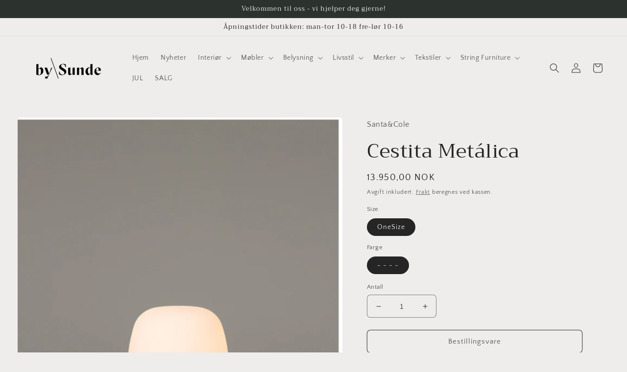

--- FILE ---
content_type: text/html; charset=utf-8
request_url: https://bysunde.com/products/9929421-cestita-metalica
body_size: 30333
content:
<!doctype html>
<html class="no-js" lang="nb">
  <head>
<!-- Preorder Panda Pixel start-->
<script async src='https://pre.bossapps.co/js/script?shop=stian-toftevag.myshopify.com'></script>
<!-- Preorder Panda Pixel ended-->

    <meta charset="utf-8">
    <meta http-equiv="X-UA-Compatible" content="IE=edge">
    <meta name="viewport" content="width=device-width,initial-scale=1">
    <meta name="theme-color" content="">
    <link rel="canonical" href="https://bysunde.com/products/9929421-cestita-metalica">
    <link rel="preconnect" href="https://cdn.shopify.com" crossorigin><link rel="preconnect" href="https://fonts.shopifycdn.com" crossorigin><title>
      Cestita Metálica
 &ndash; BySunde</title>

    
      <meta name="description" content="Miguel Milá learned to master the expressiveness of steel by giving it a fragile heart. Strength and emotion, angle and curve. With the constructive singularity of its older sibling, ennobling whatever it illuminates, Cestita Metálica does not feature a handle, thereby signalling its willingness to stay wherever it is ">
    

    

<meta property="og:site_name" content="BySunde">
<meta property="og:url" content="https://bysunde.com/products/9929421-cestita-metalica">
<meta property="og:title" content="Cestita Metálica">
<meta property="og:type" content="product">
<meta property="og:description" content="Miguel Milá learned to master the expressiveness of steel by giving it a fragile heart. Strength and emotion, angle and curve. With the constructive singularity of its older sibling, ennobling whatever it illuminates, Cestita Metálica does not feature a handle, thereby signalling its willingness to stay wherever it is "><meta property="og:image" content="http://bysunde.com/cdn/shop/products/18d90380-a388-4ad8-8f4a-ef13fdeea8a8.png?v=1708426531">
  <meta property="og:image:secure_url" content="https://bysunde.com/cdn/shop/products/18d90380-a388-4ad8-8f4a-ef13fdeea8a8.png?v=1708426531">
  <meta property="og:image:width" content="1204">
  <meta property="og:image:height" content="1620"><meta property="og:price:amount" content="13.950,00">
  <meta property="og:price:currency" content="NOK"><meta name="twitter:card" content="summary_large_image">
<meta name="twitter:title" content="Cestita Metálica">
<meta name="twitter:description" content="Miguel Milá learned to master the expressiveness of steel by giving it a fragile heart. Strength and emotion, angle and curve. With the constructive singularity of its older sibling, ennobling whatever it illuminates, Cestita Metálica does not feature a handle, thereby signalling its willingness to stay wherever it is ">


    <script src="//bysunde.com/cdn/shop/t/1/assets/global.js?v=135116476141006970691647453617" defer="defer"></script>
    <script>window.performance && window.performance.mark && window.performance.mark('shopify.content_for_header.start');</script><meta name="facebook-domain-verification" content="l9vow5ope9ubz5i8itruimmrpvkni2">
<meta name="google-site-verification" content="vYrsV2Nye6FYTdB60f5CJmL0aaXQv0Bz5PExWNJahBE">
<meta id="shopify-digital-wallet" name="shopify-digital-wallet" content="/57335119925/digital_wallets/dialog">
<meta name="shopify-checkout-api-token" content="3de664aa41b4e1ff422af04f3fd8ee5d">
<meta id="in-context-paypal-metadata" data-shop-id="57335119925" data-venmo-supported="false" data-environment="production" data-locale="en_US" data-paypal-v4="true" data-currency="NOK">
<link rel="alternate" type="application/json+oembed" href="https://bysunde.com/products/9929421-cestita-metalica.oembed">
<script async="async" src="/checkouts/internal/preloads.js?locale=nb-NO"></script>
<script id="shopify-features" type="application/json">{"accessToken":"3de664aa41b4e1ff422af04f3fd8ee5d","betas":["rich-media-storefront-analytics"],"domain":"bysunde.com","predictiveSearch":true,"shopId":57335119925,"locale":"nb"}</script>
<script>var Shopify = Shopify || {};
Shopify.shop = "stian-toftevag.myshopify.com";
Shopify.locale = "nb";
Shopify.currency = {"active":"NOK","rate":"1.0"};
Shopify.country = "NO";
Shopify.theme = {"name":"Craft","id":123343110197,"schema_name":"Craft","schema_version":"2.0.0","theme_store_id":1368,"role":"main"};
Shopify.theme.handle = "null";
Shopify.theme.style = {"id":null,"handle":null};
Shopify.cdnHost = "bysunde.com/cdn";
Shopify.routes = Shopify.routes || {};
Shopify.routes.root = "/";</script>
<script type="module">!function(o){(o.Shopify=o.Shopify||{}).modules=!0}(window);</script>
<script>!function(o){function n(){var o=[];function n(){o.push(Array.prototype.slice.apply(arguments))}return n.q=o,n}var t=o.Shopify=o.Shopify||{};t.loadFeatures=n(),t.autoloadFeatures=n()}(window);</script>
<script id="shop-js-analytics" type="application/json">{"pageType":"product"}</script>
<script defer="defer" async type="module" src="//bysunde.com/cdn/shopifycloud/shop-js/modules/v2/client.init-shop-cart-sync_hjTjvVGR.nb.esm.js"></script>
<script defer="defer" async type="module" src="//bysunde.com/cdn/shopifycloud/shop-js/modules/v2/chunk.common_BXPF-k8G.esm.js"></script>
<script type="module">
  await import("//bysunde.com/cdn/shopifycloud/shop-js/modules/v2/client.init-shop-cart-sync_hjTjvVGR.nb.esm.js");
await import("//bysunde.com/cdn/shopifycloud/shop-js/modules/v2/chunk.common_BXPF-k8G.esm.js");

  window.Shopify.SignInWithShop?.initShopCartSync?.({"fedCMEnabled":true,"windoidEnabled":true});

</script>
<script>(function() {
  var isLoaded = false;
  function asyncLoad() {
    if (isLoaded) return;
    isLoaded = true;
    var urls = ["https:\/\/s3.eu-west-1.amazonaws.com\/production-klarna-il-shopify-osm\/2faf38f63717ad8fdd681dd9c7c7ec63c64e05da\/stian-toftevag.myshopify.com-1715851523776.js?shop=stian-toftevag.myshopify.com"];
    for (var i = 0; i < urls.length; i++) {
      var s = document.createElement('script');
      s.type = 'text/javascript';
      s.async = true;
      s.src = urls[i];
      var x = document.getElementsByTagName('script')[0];
      x.parentNode.insertBefore(s, x);
    }
  };
  if(window.attachEvent) {
    window.attachEvent('onload', asyncLoad);
  } else {
    window.addEventListener('load', asyncLoad, false);
  }
})();</script>
<script id="__st">var __st={"a":57335119925,"offset":3600,"reqid":"9a50313b-37ed-477c-a210-3cded4eb5a06-1766034836","pageurl":"bysunde.com\/products\/9929421-cestita-metalica","u":"75ebb88557a4","p":"product","rtyp":"product","rid":7363593535541};</script>
<script>window.ShopifyPaypalV4VisibilityTracking = true;</script>
<script id="captcha-bootstrap">!function(){'use strict';const t='contact',e='account',n='new_comment',o=[[t,t],['blogs',n],['comments',n],[t,'customer']],c=[[e,'customer_login'],[e,'guest_login'],[e,'recover_customer_password'],[e,'create_customer']],r=t=>t.map((([t,e])=>`form[action*='/${t}']:not([data-nocaptcha='true']) input[name='form_type'][value='${e}']`)).join(','),a=t=>()=>t?[...document.querySelectorAll(t)].map((t=>t.form)):[];function s(){const t=[...o],e=r(t);return a(e)}const i='password',u='form_key',d=['recaptcha-v3-token','g-recaptcha-response','h-captcha-response',i],f=()=>{try{return window.sessionStorage}catch{return}},m='__shopify_v',_=t=>t.elements[u];function p(t,e,n=!1){try{const o=window.sessionStorage,c=JSON.parse(o.getItem(e)),{data:r}=function(t){const{data:e,action:n}=t;return t[m]||n?{data:e,action:n}:{data:t,action:n}}(c);for(const[e,n]of Object.entries(r))t.elements[e]&&(t.elements[e].value=n);n&&o.removeItem(e)}catch(o){console.error('form repopulation failed',{error:o})}}const l='form_type',E='cptcha';function T(t){t.dataset[E]=!0}const w=window,h=w.document,L='Shopify',v='ce_forms',y='captcha';let A=!1;((t,e)=>{const n=(g='f06e6c50-85a8-45c8-87d0-21a2b65856fe',I='https://cdn.shopify.com/shopifycloud/storefront-forms-hcaptcha/ce_storefront_forms_captcha_hcaptcha.v1.5.2.iife.js',D={infoText:'Beskyttet av hCaptcha',privacyText:'Personvern',termsText:'Vilkår'},(t,e,n)=>{const o=w[L][v],c=o.bindForm;if(c)return c(t,g,e,D).then(n);var r;o.q.push([[t,g,e,D],n]),r=I,A||(h.body.append(Object.assign(h.createElement('script'),{id:'captcha-provider',async:!0,src:r})),A=!0)});var g,I,D;w[L]=w[L]||{},w[L][v]=w[L][v]||{},w[L][v].q=[],w[L][y]=w[L][y]||{},w[L][y].protect=function(t,e){n(t,void 0,e),T(t)},Object.freeze(w[L][y]),function(t,e,n,w,h,L){const[v,y,A,g]=function(t,e,n){const i=e?o:[],u=t?c:[],d=[...i,...u],f=r(d),m=r(i),_=r(d.filter((([t,e])=>n.includes(e))));return[a(f),a(m),a(_),s()]}(w,h,L),I=t=>{const e=t.target;return e instanceof HTMLFormElement?e:e&&e.form},D=t=>v().includes(t);t.addEventListener('submit',(t=>{const e=I(t);if(!e)return;const n=D(e)&&!e.dataset.hcaptchaBound&&!e.dataset.recaptchaBound,o=_(e),c=g().includes(e)&&(!o||!o.value);(n||c)&&t.preventDefault(),c&&!n&&(function(t){try{if(!f())return;!function(t){const e=f();if(!e)return;const n=_(t);if(!n)return;const o=n.value;o&&e.removeItem(o)}(t);const e=Array.from(Array(32),(()=>Math.random().toString(36)[2])).join('');!function(t,e){_(t)||t.append(Object.assign(document.createElement('input'),{type:'hidden',name:u})),t.elements[u].value=e}(t,e),function(t,e){const n=f();if(!n)return;const o=[...t.querySelectorAll(`input[type='${i}']`)].map((({name:t})=>t)),c=[...d,...o],r={};for(const[a,s]of new FormData(t).entries())c.includes(a)||(r[a]=s);n.setItem(e,JSON.stringify({[m]:1,action:t.action,data:r}))}(t,e)}catch(e){console.error('failed to persist form',e)}}(e),e.submit())}));const S=(t,e)=>{t&&!t.dataset[E]&&(n(t,e.some((e=>e===t))),T(t))};for(const o of['focusin','change'])t.addEventListener(o,(t=>{const e=I(t);D(e)&&S(e,y())}));const B=e.get('form_key'),M=e.get(l),P=B&&M;t.addEventListener('DOMContentLoaded',(()=>{const t=y();if(P)for(const e of t)e.elements[l].value===M&&p(e,B);[...new Set([...A(),...v().filter((t=>'true'===t.dataset.shopifyCaptcha))])].forEach((e=>S(e,t)))}))}(h,new URLSearchParams(w.location.search),n,t,e,['guest_login'])})(!0,!0)}();</script>
<script integrity="sha256-52AcMU7V7pcBOXWImdc/TAGTFKeNjmkeM1Pvks/DTgc=" data-source-attribution="shopify.loadfeatures" defer="defer" src="//bysunde.com/cdn/shopifycloud/storefront/assets/storefront/load_feature-81c60534.js" crossorigin="anonymous"></script>
<script data-source-attribution="shopify.dynamic_checkout.dynamic.init">var Shopify=Shopify||{};Shopify.PaymentButton=Shopify.PaymentButton||{isStorefrontPortableWallets:!0,init:function(){window.Shopify.PaymentButton.init=function(){};var t=document.createElement("script");t.src="https://bysunde.com/cdn/shopifycloud/portable-wallets/latest/portable-wallets.nb.js",t.type="module",document.head.appendChild(t)}};
</script>
<script data-source-attribution="shopify.dynamic_checkout.buyer_consent">
  function portableWalletsHideBuyerConsent(e){var t=document.getElementById("shopify-buyer-consent"),n=document.getElementById("shopify-subscription-policy-button");t&&n&&(t.classList.add("hidden"),t.setAttribute("aria-hidden","true"),n.removeEventListener("click",e))}function portableWalletsShowBuyerConsent(e){var t=document.getElementById("shopify-buyer-consent"),n=document.getElementById("shopify-subscription-policy-button");t&&n&&(t.classList.remove("hidden"),t.removeAttribute("aria-hidden"),n.addEventListener("click",e))}window.Shopify?.PaymentButton&&(window.Shopify.PaymentButton.hideBuyerConsent=portableWalletsHideBuyerConsent,window.Shopify.PaymentButton.showBuyerConsent=portableWalletsShowBuyerConsent);
</script>
<script>
  function portableWalletsCleanup(e){e&&e.src&&console.error("Failed to load portable wallets script "+e.src);var t=document.querySelectorAll("shopify-accelerated-checkout .shopify-payment-button__skeleton, shopify-accelerated-checkout-cart .wallet-cart-button__skeleton"),e=document.getElementById("shopify-buyer-consent");for(let e=0;e<t.length;e++)t[e].remove();e&&e.remove()}function portableWalletsNotLoadedAsModule(e){e instanceof ErrorEvent&&"string"==typeof e.message&&e.message.includes("import.meta")&&"string"==typeof e.filename&&e.filename.includes("portable-wallets")&&(window.removeEventListener("error",portableWalletsNotLoadedAsModule),window.Shopify.PaymentButton.failedToLoad=e,"loading"===document.readyState?document.addEventListener("DOMContentLoaded",window.Shopify.PaymentButton.init):window.Shopify.PaymentButton.init())}window.addEventListener("error",portableWalletsNotLoadedAsModule);
</script>

<script type="module" src="https://bysunde.com/cdn/shopifycloud/portable-wallets/latest/portable-wallets.nb.js" onError="portableWalletsCleanup(this)" crossorigin="anonymous"></script>
<script nomodule>
  document.addEventListener("DOMContentLoaded", portableWalletsCleanup);
</script>

<script id='scb4127' type='text/javascript' async='' src='https://bysunde.com/cdn/shopifycloud/privacy-banner/storefront-banner.js'></script><link id="shopify-accelerated-checkout-styles" rel="stylesheet" media="screen" href="https://bysunde.com/cdn/shopifycloud/portable-wallets/latest/accelerated-checkout-backwards-compat.css" crossorigin="anonymous">
<style id="shopify-accelerated-checkout-cart">
        #shopify-buyer-consent {
  margin-top: 1em;
  display: inline-block;
  width: 100%;
}

#shopify-buyer-consent.hidden {
  display: none;
}

#shopify-subscription-policy-button {
  background: none;
  border: none;
  padding: 0;
  text-decoration: underline;
  font-size: inherit;
  cursor: pointer;
}

#shopify-subscription-policy-button::before {
  box-shadow: none;
}

      </style>
<script id="sections-script" data-sections="main-product,product-recommendations,header,footer" defer="defer" src="//bysunde.com/cdn/shop/t/1/compiled_assets/scripts.js?624"></script>
<script>window.performance && window.performance.mark && window.performance.mark('shopify.content_for_header.end');</script>


    <style data-shopify>
      @font-face {
  font-family: "Quattrocento Sans";
  font-weight: 400;
  font-style: normal;
  font-display: swap;
  src: url("//bysunde.com/cdn/fonts/quattrocento_sans/quattrocentosans_n4.ce5e9bf514e68f53bdd875976847cf755c702eaa.woff2") format("woff2"),
       url("//bysunde.com/cdn/fonts/quattrocento_sans/quattrocentosans_n4.44bbfb57d228eb8bb083d1f98e7d96e16137abce.woff") format("woff");
}

      @font-face {
  font-family: "Quattrocento Sans";
  font-weight: 700;
  font-style: normal;
  font-display: swap;
  src: url("//bysunde.com/cdn/fonts/quattrocento_sans/quattrocentosans_n7.bdda9092621b2e3b4284b12e8f0c092969b176c1.woff2") format("woff2"),
       url("//bysunde.com/cdn/fonts/quattrocento_sans/quattrocentosans_n7.3f8ab2a91343269966c4aa4831bcd588e7ce07b9.woff") format("woff");
}

      @font-face {
  font-family: "Quattrocento Sans";
  font-weight: 400;
  font-style: italic;
  font-display: swap;
  src: url("//bysunde.com/cdn/fonts/quattrocento_sans/quattrocentosans_i4.4f70b1e78f59fa1468e3436ab863ff0bf71e71bb.woff2") format("woff2"),
       url("//bysunde.com/cdn/fonts/quattrocento_sans/quattrocentosans_i4.b695efef5d957af404945574b7239740f79b899f.woff") format("woff");
}

      @font-face {
  font-family: "Quattrocento Sans";
  font-weight: 700;
  font-style: italic;
  font-display: swap;
  src: url("//bysunde.com/cdn/fonts/quattrocento_sans/quattrocentosans_i7.49d754c8032546c24062cf385f8660abbb11ef1e.woff2") format("woff2"),
       url("//bysunde.com/cdn/fonts/quattrocento_sans/quattrocentosans_i7.567b0b818999022d5a9ccb99542d8ff8cdb497df.woff") format("woff");
}

      @font-face {
  font-family: Trirong;
  font-weight: 400;
  font-style: normal;
  font-display: swap;
  src: url("//bysunde.com/cdn/fonts/trirong/trirong_n4.46b40419aaa69bf77077c3108d75dad5a0318d4b.woff2") format("woff2"),
       url("//bysunde.com/cdn/fonts/trirong/trirong_n4.97753898e63cd7e164ad614681eba2c7fe577190.woff") format("woff");
}


      :root {
        --font-body-family: "Quattrocento Sans", sans-serif;
        --font-body-style: normal;
        --font-body-weight: 400;

        --font-heading-family: Trirong, serif;
        --font-heading-style: normal;
        --font-heading-weight: 400;

        --font-body-scale: 1.0;
        --font-heading-scale: 1.0;

        --color-base-text: 37, 37, 37;
        --color-shadow: 37, 37, 37;
        --color-base-background-1: 239, 236, 236;
        --color-base-background-2: 255, 255, 255;
        --color-base-solid-button-labels: 239, 236, 236;
        --color-base-outline-button-labels: 80, 86, 85;
        --color-base-accent-1: 44, 51, 47;
        --color-base-accent-2: 76, 96, 85;
        --payment-terms-background-color: #EFECEC;

        --gradient-base-background-1: #EFECEC;
        --gradient-base-background-2: #FFFFFF;
        --gradient-base-accent-1: #2C332F;
        --gradient-base-accent-2: #4C6055;

        --media-padding: px;
        --media-border-opacity: 0.1;
        --media-border-width: 0px;
        --media-radius: 6px;
        --media-shadow-opacity: 0.0;
        --media-shadow-horizontal-offset: 0px;
        --media-shadow-vertical-offset: 4px;
        --media-shadow-blur-radius: 5px;

        --page-width: 160rem;
        --page-width-margin: 0rem;

        --card-image-padding: 0.0rem;
        --card-corner-radius: 0.6rem;
        --card-text-alignment: left;
        --card-border-width: 0.1rem;
        --card-border-opacity: 0.1;
        --card-shadow-opacity: 0.0;
        --card-shadow-horizontal-offset: 0.0rem;
        --card-shadow-vertical-offset: 0.4rem;
        --card-shadow-blur-radius: 0.5rem;

        --badge-corner-radius: 0.6rem;

        --popup-border-width: 1px;
        --popup-border-opacity: 0.5;
        --popup-corner-radius: 6px;
        --popup-shadow-opacity: 0.0;
        --popup-shadow-horizontal-offset: 0px;
        --popup-shadow-vertical-offset: 4px;
        --popup-shadow-blur-radius: 5px;

        --drawer-border-width: 1px;
        --drawer-border-opacity: 0.1;
        --drawer-shadow-opacity: 0.0;
        --drawer-shadow-horizontal-offset: 0px;
        --drawer-shadow-vertical-offset: 4px;
        --drawer-shadow-blur-radius: 5px;

        --spacing-sections-desktop: 20px;
        --spacing-sections-mobile: 20px;

        --grid-desktop-vertical-spacing: 20px;
        --grid-desktop-horizontal-spacing: 28px;
        --grid-mobile-vertical-spacing: 10px;
        --grid-mobile-horizontal-spacing: 14px;

        --text-boxes-border-opacity: 0.1;
        --text-boxes-border-width: 0px;
        --text-boxes-radius: 6px;
        --text-boxes-shadow-opacity: 0.0;
        --text-boxes-shadow-horizontal-offset: 0px;
        --text-boxes-shadow-vertical-offset: 4px;
        --text-boxes-shadow-blur-radius: 5px;

        --buttons-radius: 6px;
        --buttons-radius-outset: 7px;
        --buttons-border-width: 1px;
        --buttons-border-opacity: 1.0;
        --buttons-shadow-opacity: 0.0;
        --buttons-shadow-horizontal-offset: 0px;
        --buttons-shadow-vertical-offset: 4px;
        --buttons-shadow-blur-radius: 5px;
        --buttons-border-offset: 0.3px;

        --inputs-radius: 6px;
        --inputs-border-width: 1px;
        --inputs-border-opacity: 0.55;
        --inputs-shadow-opacity: 0.0;
        --inputs-shadow-horizontal-offset: 0px;
        --inputs-margin-offset: 0px;
        --inputs-shadow-vertical-offset: 4px;
        --inputs-shadow-blur-radius: 5px;
        --inputs-radius-outset: 7px;

        --variant-pills-radius: 40px;
        --variant-pills-border-width: 1px;
        --variant-pills-border-opacity: 0.55;
        --variant-pills-shadow-opacity: 0.0;
        --variant-pills-shadow-horizontal-offset: 0px;
        --variant-pills-shadow-vertical-offset: 4px;
        --variant-pills-shadow-blur-radius: 5px;
      }

      *,
      *::before,
      *::after {
        box-sizing: inherit;
      }

      html {
        box-sizing: border-box;
        font-size: calc(var(--font-body-scale) * 62.5%);
        height: 100%;
      }

      body {
        display: grid;
        grid-template-rows: auto auto 1fr auto;
        grid-template-columns: 100%;
        min-height: 100%;
        margin: 0;
        font-size: 1.5rem;
        letter-spacing: 0.06rem;
        line-height: calc(1 + 0.8 / var(--font-body-scale));
        font-family: var(--font-body-family);
        font-style: var(--font-body-style);
        font-weight: var(--font-body-weight);
      }

      @media screen and (min-width: 750px) {
        body {
          font-size: 1.6rem;
        }
      }
    </style>

    <link href="//bysunde.com/cdn/shop/t/1/assets/base.css?v=144997082486365258741647453635" rel="stylesheet" type="text/css" media="all" />
<link rel="preload" as="font" href="//bysunde.com/cdn/fonts/quattrocento_sans/quattrocentosans_n4.ce5e9bf514e68f53bdd875976847cf755c702eaa.woff2" type="font/woff2" crossorigin><link rel="preload" as="font" href="//bysunde.com/cdn/fonts/trirong/trirong_n4.46b40419aaa69bf77077c3108d75dad5a0318d4b.woff2" type="font/woff2" crossorigin><link rel="stylesheet" href="//bysunde.com/cdn/shop/t/1/assets/component-predictive-search.css?v=165644661289088488651647453613" media="print" onload="this.media='all'"><script>document.documentElement.className = document.documentElement.className.replace('no-js', 'js');
    if (Shopify.designMode) {
      document.documentElement.classList.add('shopify-design-mode');
    }
    </script>
  <script src="https://cdn.shopify.com/extensions/019b027b-9634-79f7-837e-30327aba2ae7/omnisend-49/assets/omnisend-in-shop.js" type="text/javascript" defer="defer"></script>
<script src="https://cdn.shopify.com/extensions/019b00e4-6a0b-748e-a096-ff9857df1baf/terms-relentless-126/assets/terms.js" type="text/javascript" defer="defer"></script>
<link href="https://cdn.shopify.com/extensions/019b00e4-6a0b-748e-a096-ff9857df1baf/terms-relentless-126/assets/style.min.css" rel="stylesheet" type="text/css" media="all">
<script src="https://cdn.shopify.com/extensions/a424d896-690a-47f2-a3ae-a82565eec47e/preorder-now-wolf-5/assets/preorde_panda.js" type="text/javascript" defer="defer"></script>
<link href="https://monorail-edge.shopifysvc.com" rel="dns-prefetch">
<script>(function(){if ("sendBeacon" in navigator && "performance" in window) {try {var session_token_from_headers = performance.getEntriesByType('navigation')[0].serverTiming.find(x => x.name == '_s').description;} catch {var session_token_from_headers = undefined;}var session_cookie_matches = document.cookie.match(/_shopify_s=([^;]*)/);var session_token_from_cookie = session_cookie_matches && session_cookie_matches.length === 2 ? session_cookie_matches[1] : "";var session_token = session_token_from_headers || session_token_from_cookie || "";function handle_abandonment_event(e) {var entries = performance.getEntries().filter(function(entry) {return /monorail-edge.shopifysvc.com/.test(entry.name);});if (!window.abandonment_tracked && entries.length === 0) {window.abandonment_tracked = true;var currentMs = Date.now();var navigation_start = performance.timing.navigationStart;var payload = {shop_id: 57335119925,url: window.location.href,navigation_start,duration: currentMs - navigation_start,session_token,page_type: "product"};window.navigator.sendBeacon("https://monorail-edge.shopifysvc.com/v1/produce", JSON.stringify({schema_id: "online_store_buyer_site_abandonment/1.1",payload: payload,metadata: {event_created_at_ms: currentMs,event_sent_at_ms: currentMs}}));}}window.addEventListener('pagehide', handle_abandonment_event);}}());</script>
<script id="web-pixels-manager-setup">(function e(e,d,r,n,o){if(void 0===o&&(o={}),!Boolean(null===(a=null===(i=window.Shopify)||void 0===i?void 0:i.analytics)||void 0===a?void 0:a.replayQueue)){var i,a;window.Shopify=window.Shopify||{};var t=window.Shopify;t.analytics=t.analytics||{};var s=t.analytics;s.replayQueue=[],s.publish=function(e,d,r){return s.replayQueue.push([e,d,r]),!0};try{self.performance.mark("wpm:start")}catch(e){}var l=function(){var e={modern:/Edge?\/(1{2}[4-9]|1[2-9]\d|[2-9]\d{2}|\d{4,})\.\d+(\.\d+|)|Firefox\/(1{2}[4-9]|1[2-9]\d|[2-9]\d{2}|\d{4,})\.\d+(\.\d+|)|Chrom(ium|e)\/(9{2}|\d{3,})\.\d+(\.\d+|)|(Maci|X1{2}).+ Version\/(15\.\d+|(1[6-9]|[2-9]\d|\d{3,})\.\d+)([,.]\d+|)( \(\w+\)|)( Mobile\/\w+|) Safari\/|Chrome.+OPR\/(9{2}|\d{3,})\.\d+\.\d+|(CPU[ +]OS|iPhone[ +]OS|CPU[ +]iPhone|CPU IPhone OS|CPU iPad OS)[ +]+(15[._]\d+|(1[6-9]|[2-9]\d|\d{3,})[._]\d+)([._]\d+|)|Android:?[ /-](13[3-9]|1[4-9]\d|[2-9]\d{2}|\d{4,})(\.\d+|)(\.\d+|)|Android.+Firefox\/(13[5-9]|1[4-9]\d|[2-9]\d{2}|\d{4,})\.\d+(\.\d+|)|Android.+Chrom(ium|e)\/(13[3-9]|1[4-9]\d|[2-9]\d{2}|\d{4,})\.\d+(\.\d+|)|SamsungBrowser\/([2-9]\d|\d{3,})\.\d+/,legacy:/Edge?\/(1[6-9]|[2-9]\d|\d{3,})\.\d+(\.\d+|)|Firefox\/(5[4-9]|[6-9]\d|\d{3,})\.\d+(\.\d+|)|Chrom(ium|e)\/(5[1-9]|[6-9]\d|\d{3,})\.\d+(\.\d+|)([\d.]+$|.*Safari\/(?![\d.]+ Edge\/[\d.]+$))|(Maci|X1{2}).+ Version\/(10\.\d+|(1[1-9]|[2-9]\d|\d{3,})\.\d+)([,.]\d+|)( \(\w+\)|)( Mobile\/\w+|) Safari\/|Chrome.+OPR\/(3[89]|[4-9]\d|\d{3,})\.\d+\.\d+|(CPU[ +]OS|iPhone[ +]OS|CPU[ +]iPhone|CPU IPhone OS|CPU iPad OS)[ +]+(10[._]\d+|(1[1-9]|[2-9]\d|\d{3,})[._]\d+)([._]\d+|)|Android:?[ /-](13[3-9]|1[4-9]\d|[2-9]\d{2}|\d{4,})(\.\d+|)(\.\d+|)|Mobile Safari.+OPR\/([89]\d|\d{3,})\.\d+\.\d+|Android.+Firefox\/(13[5-9]|1[4-9]\d|[2-9]\d{2}|\d{4,})\.\d+(\.\d+|)|Android.+Chrom(ium|e)\/(13[3-9]|1[4-9]\d|[2-9]\d{2}|\d{4,})\.\d+(\.\d+|)|Android.+(UC? ?Browser|UCWEB|U3)[ /]?(15\.([5-9]|\d{2,})|(1[6-9]|[2-9]\d|\d{3,})\.\d+)\.\d+|SamsungBrowser\/(5\.\d+|([6-9]|\d{2,})\.\d+)|Android.+MQ{2}Browser\/(14(\.(9|\d{2,})|)|(1[5-9]|[2-9]\d|\d{3,})(\.\d+|))(\.\d+|)|K[Aa][Ii]OS\/(3\.\d+|([4-9]|\d{2,})\.\d+)(\.\d+|)/},d=e.modern,r=e.legacy,n=navigator.userAgent;return n.match(d)?"modern":n.match(r)?"legacy":"unknown"}(),u="modern"===l?"modern":"legacy",c=(null!=n?n:{modern:"",legacy:""})[u],f=function(e){return[e.baseUrl,"/wpm","/b",e.hashVersion,"modern"===e.buildTarget?"m":"l",".js"].join("")}({baseUrl:d,hashVersion:r,buildTarget:u}),m=function(e){var d=e.version,r=e.bundleTarget,n=e.surface,o=e.pageUrl,i=e.monorailEndpoint;return{emit:function(e){var a=e.status,t=e.errorMsg,s=(new Date).getTime(),l=JSON.stringify({metadata:{event_sent_at_ms:s},events:[{schema_id:"web_pixels_manager_load/3.1",payload:{version:d,bundle_target:r,page_url:o,status:a,surface:n,error_msg:t},metadata:{event_created_at_ms:s}}]});if(!i)return console&&console.warn&&console.warn("[Web Pixels Manager] No Monorail endpoint provided, skipping logging."),!1;try{return self.navigator.sendBeacon.bind(self.navigator)(i,l)}catch(e){}var u=new XMLHttpRequest;try{return u.open("POST",i,!0),u.setRequestHeader("Content-Type","text/plain"),u.send(l),!0}catch(e){return console&&console.warn&&console.warn("[Web Pixels Manager] Got an unhandled error while logging to Monorail."),!1}}}}({version:r,bundleTarget:l,surface:e.surface,pageUrl:self.location.href,monorailEndpoint:e.monorailEndpoint});try{o.browserTarget=l,function(e){var d=e.src,r=e.async,n=void 0===r||r,o=e.onload,i=e.onerror,a=e.sri,t=e.scriptDataAttributes,s=void 0===t?{}:t,l=document.createElement("script"),u=document.querySelector("head"),c=document.querySelector("body");if(l.async=n,l.src=d,a&&(l.integrity=a,l.crossOrigin="anonymous"),s)for(var f in s)if(Object.prototype.hasOwnProperty.call(s,f))try{l.dataset[f]=s[f]}catch(e){}if(o&&l.addEventListener("load",o),i&&l.addEventListener("error",i),u)u.appendChild(l);else{if(!c)throw new Error("Did not find a head or body element to append the script");c.appendChild(l)}}({src:f,async:!0,onload:function(){if(!function(){var e,d;return Boolean(null===(d=null===(e=window.Shopify)||void 0===e?void 0:e.analytics)||void 0===d?void 0:d.initialized)}()){var d=window.webPixelsManager.init(e)||void 0;if(d){var r=window.Shopify.analytics;r.replayQueue.forEach((function(e){var r=e[0],n=e[1],o=e[2];d.publishCustomEvent(r,n,o)})),r.replayQueue=[],r.publish=d.publishCustomEvent,r.visitor=d.visitor,r.initialized=!0}}},onerror:function(){return m.emit({status:"failed",errorMsg:"".concat(f," has failed to load")})},sri:function(e){var d=/^sha384-[A-Za-z0-9+/=]+$/;return"string"==typeof e&&d.test(e)}(c)?c:"",scriptDataAttributes:o}),m.emit({status:"loading"})}catch(e){m.emit({status:"failed",errorMsg:(null==e?void 0:e.message)||"Unknown error"})}}})({shopId: 57335119925,storefrontBaseUrl: "https://bysunde.com",extensionsBaseUrl: "https://extensions.shopifycdn.com/cdn/shopifycloud/web-pixels-manager",monorailEndpoint: "https://monorail-edge.shopifysvc.com/unstable/produce_batch",surface: "storefront-renderer",enabledBetaFlags: ["2dca8a86"],webPixelsConfigList: [{"id":"575242293","configuration":"{\"apiURL\":\"https:\/\/api.omnisend.com\",\"appURL\":\"https:\/\/app.omnisend.com\",\"brandID\":\"637f6c9dad6e2fe654af5834\",\"trackingURL\":\"https:\/\/wt.omnisendlink.com\"}","eventPayloadVersion":"v1","runtimeContext":"STRICT","scriptVersion":"aa9feb15e63a302383aa48b053211bbb","type":"APP","apiClientId":186001,"privacyPurposes":["ANALYTICS","MARKETING","SALE_OF_DATA"],"dataSharingAdjustments":{"protectedCustomerApprovalScopes":["read_customer_address","read_customer_email","read_customer_name","read_customer_personal_data","read_customer_phone"]}},{"id":"430309429","configuration":"{\"config\":\"{\\\"pixel_id\\\":\\\"G-0WGQZNXK2B\\\",\\\"target_country\\\":\\\"NO\\\",\\\"gtag_events\\\":[{\\\"type\\\":\\\"begin_checkout\\\",\\\"action_label\\\":\\\"G-0WGQZNXK2B\\\"},{\\\"type\\\":\\\"search\\\",\\\"action_label\\\":\\\"G-0WGQZNXK2B\\\"},{\\\"type\\\":\\\"view_item\\\",\\\"action_label\\\":[\\\"G-0WGQZNXK2B\\\",\\\"MC-Z6JV3MQ63B\\\"]},{\\\"type\\\":\\\"purchase\\\",\\\"action_label\\\":[\\\"G-0WGQZNXK2B\\\",\\\"MC-Z6JV3MQ63B\\\"]},{\\\"type\\\":\\\"page_view\\\",\\\"action_label\\\":[\\\"G-0WGQZNXK2B\\\",\\\"MC-Z6JV3MQ63B\\\"]},{\\\"type\\\":\\\"add_payment_info\\\",\\\"action_label\\\":\\\"G-0WGQZNXK2B\\\"},{\\\"type\\\":\\\"add_to_cart\\\",\\\"action_label\\\":\\\"G-0WGQZNXK2B\\\"}],\\\"enable_monitoring_mode\\\":false}\"}","eventPayloadVersion":"v1","runtimeContext":"OPEN","scriptVersion":"b2a88bafab3e21179ed38636efcd8a93","type":"APP","apiClientId":1780363,"privacyPurposes":[],"dataSharingAdjustments":{"protectedCustomerApprovalScopes":["read_customer_address","read_customer_email","read_customer_name","read_customer_personal_data","read_customer_phone"]}},{"id":"200900661","configuration":"{\"pixel_id\":\"1084873772215557\",\"pixel_type\":\"facebook_pixel\",\"metaapp_system_user_token\":\"-\"}","eventPayloadVersion":"v1","runtimeContext":"OPEN","scriptVersion":"ca16bc87fe92b6042fbaa3acc2fbdaa6","type":"APP","apiClientId":2329312,"privacyPurposes":["ANALYTICS","MARKETING","SALE_OF_DATA"],"dataSharingAdjustments":{"protectedCustomerApprovalScopes":["read_customer_address","read_customer_email","read_customer_name","read_customer_personal_data","read_customer_phone"]}},{"id":"84574261","configuration":"{\"tagID\":\"2613243799774\"}","eventPayloadVersion":"v1","runtimeContext":"STRICT","scriptVersion":"18031546ee651571ed29edbe71a3550b","type":"APP","apiClientId":3009811,"privacyPurposes":["ANALYTICS","MARKETING","SALE_OF_DATA"],"dataSharingAdjustments":{"protectedCustomerApprovalScopes":["read_customer_address","read_customer_email","read_customer_name","read_customer_personal_data","read_customer_phone"]}},{"id":"shopify-app-pixel","configuration":"{}","eventPayloadVersion":"v1","runtimeContext":"STRICT","scriptVersion":"0450","apiClientId":"shopify-pixel","type":"APP","privacyPurposes":["ANALYTICS","MARKETING"]},{"id":"shopify-custom-pixel","eventPayloadVersion":"v1","runtimeContext":"LAX","scriptVersion":"0450","apiClientId":"shopify-pixel","type":"CUSTOM","privacyPurposes":["ANALYTICS","MARKETING"]}],isMerchantRequest: false,initData: {"shop":{"name":"BySunde","paymentSettings":{"currencyCode":"NOK"},"myshopifyDomain":"stian-toftevag.myshopify.com","countryCode":"NO","storefrontUrl":"https:\/\/bysunde.com"},"customer":null,"cart":null,"checkout":null,"productVariants":[{"price":{"amount":13950.0,"currencyCode":"NOK"},"product":{"title":"Cestita Metálica","vendor":"Santa\u0026Cole","id":"7363593535541","untranslatedTitle":"Cestita Metálica","url":"\/products\/9929421-cestita-metalica","type":"Belysning"},"id":"42969350275125","image":{"src":"\/\/bysunde.com\/cdn\/shop\/products\/18d90380-a388-4ad8-8f4a-ef13fdeea8a8.png?v=1708426531"},"sku":"099294210100","title":"OneSize \/ - - - -","untranslatedTitle":"OneSize \/ - - - -"}],"purchasingCompany":null},},"https://bysunde.com/cdn","ae1676cfwd2530674p4253c800m34e853cb",{"modern":"","legacy":""},{"shopId":"57335119925","storefrontBaseUrl":"https:\/\/bysunde.com","extensionBaseUrl":"https:\/\/extensions.shopifycdn.com\/cdn\/shopifycloud\/web-pixels-manager","surface":"storefront-renderer","enabledBetaFlags":"[\"2dca8a86\"]","isMerchantRequest":"false","hashVersion":"ae1676cfwd2530674p4253c800m34e853cb","publish":"custom","events":"[[\"page_viewed\",{}],[\"product_viewed\",{\"productVariant\":{\"price\":{\"amount\":13950.0,\"currencyCode\":\"NOK\"},\"product\":{\"title\":\"Cestita Metálica\",\"vendor\":\"Santa\u0026Cole\",\"id\":\"7363593535541\",\"untranslatedTitle\":\"Cestita Metálica\",\"url\":\"\/products\/9929421-cestita-metalica\",\"type\":\"Belysning\"},\"id\":\"42969350275125\",\"image\":{\"src\":\"\/\/bysunde.com\/cdn\/shop\/products\/18d90380-a388-4ad8-8f4a-ef13fdeea8a8.png?v=1708426531\"},\"sku\":\"099294210100\",\"title\":\"OneSize \/ - - - -\",\"untranslatedTitle\":\"OneSize \/ - - - -\"}}]]"});</script><script>
  window.ShopifyAnalytics = window.ShopifyAnalytics || {};
  window.ShopifyAnalytics.meta = window.ShopifyAnalytics.meta || {};
  window.ShopifyAnalytics.meta.currency = 'NOK';
  var meta = {"product":{"id":7363593535541,"gid":"gid:\/\/shopify\/Product\/7363593535541","vendor":"Santa\u0026Cole","type":"Belysning","variants":[{"id":42969350275125,"price":1395000,"name":"Cestita Metálica - OneSize \/ - - - -","public_title":"OneSize \/ - - - -","sku":"099294210100"}],"remote":false},"page":{"pageType":"product","resourceType":"product","resourceId":7363593535541}};
  for (var attr in meta) {
    window.ShopifyAnalytics.meta[attr] = meta[attr];
  }
</script>
<script class="analytics">
  (function () {
    var customDocumentWrite = function(content) {
      var jquery = null;

      if (window.jQuery) {
        jquery = window.jQuery;
      } else if (window.Checkout && window.Checkout.$) {
        jquery = window.Checkout.$;
      }

      if (jquery) {
        jquery('body').append(content);
      }
    };

    var hasLoggedConversion = function(token) {
      if (token) {
        return document.cookie.indexOf('loggedConversion=' + token) !== -1;
      }
      return false;
    }

    var setCookieIfConversion = function(token) {
      if (token) {
        var twoMonthsFromNow = new Date(Date.now());
        twoMonthsFromNow.setMonth(twoMonthsFromNow.getMonth() + 2);

        document.cookie = 'loggedConversion=' + token + '; expires=' + twoMonthsFromNow;
      }
    }

    var trekkie = window.ShopifyAnalytics.lib = window.trekkie = window.trekkie || [];
    if (trekkie.integrations) {
      return;
    }
    trekkie.methods = [
      'identify',
      'page',
      'ready',
      'track',
      'trackForm',
      'trackLink'
    ];
    trekkie.factory = function(method) {
      return function() {
        var args = Array.prototype.slice.call(arguments);
        args.unshift(method);
        trekkie.push(args);
        return trekkie;
      };
    };
    for (var i = 0; i < trekkie.methods.length; i++) {
      var key = trekkie.methods[i];
      trekkie[key] = trekkie.factory(key);
    }
    trekkie.load = function(config) {
      trekkie.config = config || {};
      trekkie.config.initialDocumentCookie = document.cookie;
      var first = document.getElementsByTagName('script')[0];
      var script = document.createElement('script');
      script.type = 'text/javascript';
      script.onerror = function(e) {
        var scriptFallback = document.createElement('script');
        scriptFallback.type = 'text/javascript';
        scriptFallback.onerror = function(error) {
                var Monorail = {
      produce: function produce(monorailDomain, schemaId, payload) {
        var currentMs = new Date().getTime();
        var event = {
          schema_id: schemaId,
          payload: payload,
          metadata: {
            event_created_at_ms: currentMs,
            event_sent_at_ms: currentMs
          }
        };
        return Monorail.sendRequest("https://" + monorailDomain + "/v1/produce", JSON.stringify(event));
      },
      sendRequest: function sendRequest(endpointUrl, payload) {
        // Try the sendBeacon API
        if (window && window.navigator && typeof window.navigator.sendBeacon === 'function' && typeof window.Blob === 'function' && !Monorail.isIos12()) {
          var blobData = new window.Blob([payload], {
            type: 'text/plain'
          });

          if (window.navigator.sendBeacon(endpointUrl, blobData)) {
            return true;
          } // sendBeacon was not successful

        } // XHR beacon

        var xhr = new XMLHttpRequest();

        try {
          xhr.open('POST', endpointUrl);
          xhr.setRequestHeader('Content-Type', 'text/plain');
          xhr.send(payload);
        } catch (e) {
          console.log(e);
        }

        return false;
      },
      isIos12: function isIos12() {
        return window.navigator.userAgent.lastIndexOf('iPhone; CPU iPhone OS 12_') !== -1 || window.navigator.userAgent.lastIndexOf('iPad; CPU OS 12_') !== -1;
      }
    };
    Monorail.produce('monorail-edge.shopifysvc.com',
      'trekkie_storefront_load_errors/1.1',
      {shop_id: 57335119925,
      theme_id: 123343110197,
      app_name: "storefront",
      context_url: window.location.href,
      source_url: "//bysunde.com/cdn/s/trekkie.storefront.4b0d51228c8d1703f19d66468963c9de55bf59b0.min.js"});

        };
        scriptFallback.async = true;
        scriptFallback.src = '//bysunde.com/cdn/s/trekkie.storefront.4b0d51228c8d1703f19d66468963c9de55bf59b0.min.js';
        first.parentNode.insertBefore(scriptFallback, first);
      };
      script.async = true;
      script.src = '//bysunde.com/cdn/s/trekkie.storefront.4b0d51228c8d1703f19d66468963c9de55bf59b0.min.js';
      first.parentNode.insertBefore(script, first);
    };
    trekkie.load(
      {"Trekkie":{"appName":"storefront","development":false,"defaultAttributes":{"shopId":57335119925,"isMerchantRequest":null,"themeId":123343110197,"themeCityHash":"311826732259860737","contentLanguage":"nb","currency":"NOK","eventMetadataId":"f2145082-2f37-4357-9bf3-d09750faa028"},"isServerSideCookieWritingEnabled":true,"monorailRegion":"shop_domain","enabledBetaFlags":["65f19447"]},"Session Attribution":{},"S2S":{"facebookCapiEnabled":true,"source":"trekkie-storefront-renderer","apiClientId":580111}}
    );

    var loaded = false;
    trekkie.ready(function() {
      if (loaded) return;
      loaded = true;

      window.ShopifyAnalytics.lib = window.trekkie;

      var originalDocumentWrite = document.write;
      document.write = customDocumentWrite;
      try { window.ShopifyAnalytics.merchantGoogleAnalytics.call(this); } catch(error) {};
      document.write = originalDocumentWrite;

      window.ShopifyAnalytics.lib.page(null,{"pageType":"product","resourceType":"product","resourceId":7363593535541,"shopifyEmitted":true});

      var match = window.location.pathname.match(/checkouts\/(.+)\/(thank_you|post_purchase)/)
      var token = match? match[1]: undefined;
      if (!hasLoggedConversion(token)) {
        setCookieIfConversion(token);
        window.ShopifyAnalytics.lib.track("Viewed Product",{"currency":"NOK","variantId":42969350275125,"productId":7363593535541,"productGid":"gid:\/\/shopify\/Product\/7363593535541","name":"Cestita Metálica - OneSize \/ - - - -","price":"13950.00","sku":"099294210100","brand":"Santa\u0026Cole","variant":"OneSize \/ - - - -","category":"Belysning","nonInteraction":true,"remote":false},undefined,undefined,{"shopifyEmitted":true});
      window.ShopifyAnalytics.lib.track("monorail:\/\/trekkie_storefront_viewed_product\/1.1",{"currency":"NOK","variantId":42969350275125,"productId":7363593535541,"productGid":"gid:\/\/shopify\/Product\/7363593535541","name":"Cestita Metálica - OneSize \/ - - - -","price":"13950.00","sku":"099294210100","brand":"Santa\u0026Cole","variant":"OneSize \/ - - - -","category":"Belysning","nonInteraction":true,"remote":false,"referer":"https:\/\/bysunde.com\/products\/9929421-cestita-metalica"});
      }
    });


        var eventsListenerScript = document.createElement('script');
        eventsListenerScript.async = true;
        eventsListenerScript.src = "//bysunde.com/cdn/shopifycloud/storefront/assets/shop_events_listener-3da45d37.js";
        document.getElementsByTagName('head')[0].appendChild(eventsListenerScript);

})();</script>
<script
  defer
  src="https://bysunde.com/cdn/shopifycloud/perf-kit/shopify-perf-kit-2.1.2.min.js"
  data-application="storefront-renderer"
  data-shop-id="57335119925"
  data-render-region="gcp-us-central1"
  data-page-type="product"
  data-theme-instance-id="123343110197"
  data-theme-name="Craft"
  data-theme-version="2.0.0"
  data-monorail-region="shop_domain"
  data-resource-timing-sampling-rate="10"
  data-shs="true"
  data-shs-beacon="true"
  data-shs-export-with-fetch="true"
  data-shs-logs-sample-rate="1"
  data-shs-beacon-endpoint="https://bysunde.com/api/collect"
></script>
</head>

  <body class="gradient">
    <a class="skip-to-content-link button visually-hidden" href="#MainContent">
      Gå videre til innholdet
    </a>

    <div id="shopify-section-announcement-bar" class="shopify-section"><div class="announcement-bar color-accent-1 gradient" role="region" aria-label="Kunngjøring" ><p class="announcement-bar__message h5">
                Velkommen til oss - vi hjelper deg gjerne!
</p></div><div class="announcement-bar color-background-1 gradient" role="region" aria-label="Kunngjøring" ><p class="announcement-bar__message h5">
                Åpningstider butikken: man-tor 10-18 fre-lør 10-16
</p></div>
</div>
    <div id="shopify-section-header" class="shopify-section section-header"><link rel="stylesheet" href="//bysunde.com/cdn/shop/t/1/assets/component-list-menu.css?v=129267058877082496571647453621" media="print" onload="this.media='all'">
<link rel="stylesheet" href="//bysunde.com/cdn/shop/t/1/assets/component-search.css?v=96455689198851321781647453606" media="print" onload="this.media='all'">
<link rel="stylesheet" href="//bysunde.com/cdn/shop/t/1/assets/component-menu-drawer.css?v=126731818748055994231647453610" media="print" onload="this.media='all'">
<link rel="stylesheet" href="//bysunde.com/cdn/shop/t/1/assets/component-cart-notification.css?v=107019900565326663291647453604" media="print" onload="this.media='all'">
<link rel="stylesheet" href="//bysunde.com/cdn/shop/t/1/assets/component-cart-items.css?v=35224266443739369591647453636" media="print" onload="this.media='all'"><link rel="stylesheet" href="//bysunde.com/cdn/shop/t/1/assets/component-price.css?v=112673864592427438181647453609" media="print" onload="this.media='all'">
  <link rel="stylesheet" href="//bysunde.com/cdn/shop/t/1/assets/component-loading-overlay.css?v=167310470843593579841647453640" media="print" onload="this.media='all'"><noscript><link href="//bysunde.com/cdn/shop/t/1/assets/component-list-menu.css?v=129267058877082496571647453621" rel="stylesheet" type="text/css" media="all" /></noscript>
<noscript><link href="//bysunde.com/cdn/shop/t/1/assets/component-search.css?v=96455689198851321781647453606" rel="stylesheet" type="text/css" media="all" /></noscript>
<noscript><link href="//bysunde.com/cdn/shop/t/1/assets/component-menu-drawer.css?v=126731818748055994231647453610" rel="stylesheet" type="text/css" media="all" /></noscript>
<noscript><link href="//bysunde.com/cdn/shop/t/1/assets/component-cart-notification.css?v=107019900565326663291647453604" rel="stylesheet" type="text/css" media="all" /></noscript>
<noscript><link href="//bysunde.com/cdn/shop/t/1/assets/component-cart-items.css?v=35224266443739369591647453636" rel="stylesheet" type="text/css" media="all" /></noscript>

<style>
  header-drawer {
    justify-self: start;
    margin-left: -1.2rem;
  }

  @media screen and (min-width: 990px) {
    header-drawer {
      display: none;
    }
  }

  .menu-drawer-container {
    display: flex;
  }

  .list-menu {
    list-style: none;
    padding: 0;
    margin: 0;
  }

  .list-menu--inline {
    display: inline-flex;
    flex-wrap: wrap;
  }

  summary.list-menu__item {
    padding-right: 2.7rem;
  }

  .list-menu__item {
    display: flex;
    align-items: center;
    line-height: calc(1 + 0.3 / var(--font-body-scale));
  }

  .list-menu__item--link {
    text-decoration: none;
    padding-bottom: 1rem;
    padding-top: 1rem;
    line-height: calc(1 + 0.8 / var(--font-body-scale));
  }

  @media screen and (min-width: 750px) {
    .list-menu__item--link {
      padding-bottom: 0.5rem;
      padding-top: 0.5rem;
    }
  }
</style><style data-shopify>.section-header {
    margin-bottom: 0px;
  }

  @media screen and (min-width: 750px) {
    .section-header {
      margin-bottom: 0px;
    }
  }</style><script src="//bysunde.com/cdn/shop/t/1/assets/details-disclosure.js?v=93827620636443844781647453631" defer="defer"></script>
<script src="//bysunde.com/cdn/shop/t/1/assets/details-modal.js?v=4511761896672669691647453630" defer="defer"></script>
<script src="//bysunde.com/cdn/shop/t/1/assets/cart-notification.js?v=110464945634282900951647453608" defer="defer"></script>

<svg xmlns="http://www.w3.org/2000/svg" class="hidden">
  <symbol id="icon-search" viewbox="0 0 18 19" fill="none">
    <path fill-rule="evenodd" clip-rule="evenodd" d="M11.03 11.68A5.784 5.784 0 112.85 3.5a5.784 5.784 0 018.18 8.18zm.26 1.12a6.78 6.78 0 11.72-.7l5.4 5.4a.5.5 0 11-.71.7l-5.41-5.4z" fill="currentColor"/>
  </symbol>

  <symbol id="icon-close" class="icon icon-close" fill="none" viewBox="0 0 18 17">
    <path d="M.865 15.978a.5.5 0 00.707.707l7.433-7.431 7.579 7.282a.501.501 0 00.846-.37.5.5 0 00-.153-.351L9.712 8.546l7.417-7.416a.5.5 0 10-.707-.708L8.991 7.853 1.413.573a.5.5 0 10-.693.72l7.563 7.268-7.418 7.417z" fill="currentColor">
  </symbol>
</svg>
<div class="header-wrapper color-background-1 gradient">
  <header class="header header--middle-left page-width header--has-menu"><header-drawer data-breakpoint="tablet">
        <details id="Details-menu-drawer-container" class="menu-drawer-container">
          <summary class="header__icon header__icon--menu header__icon--summary link focus-inset" aria-label="Meny">
            <span>
              <svg xmlns="http://www.w3.org/2000/svg" aria-hidden="true" focusable="false" role="presentation" class="icon icon-hamburger" fill="none" viewBox="0 0 18 16">
  <path d="M1 .5a.5.5 0 100 1h15.71a.5.5 0 000-1H1zM.5 8a.5.5 0 01.5-.5h15.71a.5.5 0 010 1H1A.5.5 0 01.5 8zm0 7a.5.5 0 01.5-.5h15.71a.5.5 0 010 1H1a.5.5 0 01-.5-.5z" fill="currentColor">
</svg>

              <svg xmlns="http://www.w3.org/2000/svg" aria-hidden="true" focusable="false" role="presentation" class="icon icon-close" fill="none" viewBox="0 0 18 17">
  <path d="M.865 15.978a.5.5 0 00.707.707l7.433-7.431 7.579 7.282a.501.501 0 00.846-.37.5.5 0 00-.153-.351L9.712 8.546l7.417-7.416a.5.5 0 10-.707-.708L8.991 7.853 1.413.573a.5.5 0 10-.693.72l7.563 7.268-7.418 7.417z" fill="currentColor">
</svg>

            </span>
          </summary>
          <div id="menu-drawer" class="menu-drawer motion-reduce" tabindex="-1">
            <div class="menu-drawer__inner-container">
              <div class="menu-drawer__navigation-container">
                <nav class="menu-drawer__navigation">
                  <ul class="menu-drawer__menu list-menu" role="list"><li><a href="/" class="menu-drawer__menu-item list-menu__item link link--text focus-inset">
                            Hjem
                          </a></li><li><a href="/collections/nyheter" class="menu-drawer__menu-item list-menu__item link link--text focus-inset">
                            Nyheter
                          </a></li><li><details id="Details-menu-drawer-menu-item-3">
                            <summary class="menu-drawer__menu-item list-menu__item link link--text focus-inset">
                              Interiør
                              <svg viewBox="0 0 14 10" fill="none" aria-hidden="true" focusable="false" role="presentation" class="icon icon-arrow" xmlns="http://www.w3.org/2000/svg">
  <path fill-rule="evenodd" clip-rule="evenodd" d="M8.537.808a.5.5 0 01.817-.162l4 4a.5.5 0 010 .708l-4 4a.5.5 0 11-.708-.708L11.793 5.5H1a.5.5 0 010-1h10.793L8.646 1.354a.5.5 0 01-.109-.546z" fill="currentColor">
</svg>

                              <svg aria-hidden="true" focusable="false" role="presentation" class="icon icon-caret" viewBox="0 0 10 6">
  <path fill-rule="evenodd" clip-rule="evenodd" d="M9.354.646a.5.5 0 00-.708 0L5 4.293 1.354.646a.5.5 0 00-.708.708l4 4a.5.5 0 00.708 0l4-4a.5.5 0 000-.708z" fill="currentColor">
</svg>

                            </summary>
                            <div id="link-Interiør" class="menu-drawer__submenu motion-reduce" tabindex="-1">
                              <div class="menu-drawer__inner-submenu">
                                <button class="menu-drawer__close-button link link--text focus-inset" aria-expanded="true">
                                  <svg viewBox="0 0 14 10" fill="none" aria-hidden="true" focusable="false" role="presentation" class="icon icon-arrow" xmlns="http://www.w3.org/2000/svg">
  <path fill-rule="evenodd" clip-rule="evenodd" d="M8.537.808a.5.5 0 01.817-.162l4 4a.5.5 0 010 .708l-4 4a.5.5 0 11-.708-.708L11.793 5.5H1a.5.5 0 010-1h10.793L8.646 1.354a.5.5 0 01-.109-.546z" fill="currentColor">
</svg>

                                  Interiør
                                </button>
                                <ul class="menu-drawer__menu list-menu" role="list" tabindex="-1"><li><details id="Details-menu-drawer-submenu-1">
                                          <summary class="menu-drawer__menu-item link link--text list-menu__item focus-inset">
                                            Dekor
                                            <svg viewBox="0 0 14 10" fill="none" aria-hidden="true" focusable="false" role="presentation" class="icon icon-arrow" xmlns="http://www.w3.org/2000/svg">
  <path fill-rule="evenodd" clip-rule="evenodd" d="M8.537.808a.5.5 0 01.817-.162l4 4a.5.5 0 010 .708l-4 4a.5.5 0 11-.708-.708L11.793 5.5H1a.5.5 0 010-1h10.793L8.646 1.354a.5.5 0 01-.109-.546z" fill="currentColor">
</svg>

                                            <svg aria-hidden="true" focusable="false" role="presentation" class="icon icon-caret" viewBox="0 0 10 6">
  <path fill-rule="evenodd" clip-rule="evenodd" d="M9.354.646a.5.5 0 00-.708 0L5 4.293 1.354.646a.5.5 0 00-.708.708l4 4a.5.5 0 00.708 0l4-4a.5.5 0 000-.708z" fill="currentColor">
</svg>

                                          </summary>
                                          <div id="childlink-Dekor" class="menu-drawer__submenu motion-reduce">
                                            <button class="menu-drawer__close-button link link--text focus-inset" aria-expanded="true">
                                              <svg viewBox="0 0 14 10" fill="none" aria-hidden="true" focusable="false" role="presentation" class="icon icon-arrow" xmlns="http://www.w3.org/2000/svg">
  <path fill-rule="evenodd" clip-rule="evenodd" d="M8.537.808a.5.5 0 01.817-.162l4 4a.5.5 0 010 .708l-4 4a.5.5 0 11-.708-.708L11.793 5.5H1a.5.5 0 010-1h10.793L8.646 1.354a.5.5 0 01-.109-.546z" fill="currentColor">
</svg>

                                              Dekor
                                            </button>
                                            <ul class="menu-drawer__menu list-menu" role="list" tabindex="-1"><li>
                                                  <a href="/collections/duftlys" class="menu-drawer__menu-item link link--text list-menu__item focus-inset">
                                                    Duftlys og romduft
                                                  </a>
                                                </li><li>
                                                  <a href="/collections/vaser-og-krukker" class="menu-drawer__menu-item link link--text list-menu__item focus-inset">
                                                    Vaser og krukker
                                                  </a>
                                                </li><li>
                                                  <a href="/collections/lysestaker-og-lykter" class="menu-drawer__menu-item link link--text list-menu__item focus-inset">
                                                    Lysestaker og lykter
                                                  </a>
                                                </li><li>
                                                  <a href="/collections/ny-elektriske-artikler" class="menu-drawer__menu-item link link--text list-menu__item focus-inset">
                                                    Elektriske artikler
                                                  </a>
                                                </li></ul>
                                          </div>
                                        </details></li><li><a href="/collections/ny-boker/b%C3%B8ker" class="menu-drawer__menu-item link link--text list-menu__item focus-inset">
                                          Bøker
                                        </a></li><li><a href="/collections/bilder/bilde" class="menu-drawer__menu-item link link--text list-menu__item focus-inset">
                                          Bilder
                                        </a></li><li><a href="/collections/kopper-og-fat" class="menu-drawer__menu-item link link--text list-menu__item focus-inset">
                                          Kopper og glass
                                        </a></li><li><a href="/collections/fat-og-skaler" class="menu-drawer__menu-item link link--text list-menu__item focus-inset">
                                          Fat og skåler
                                        </a></li><li><a href="/collections/kjokkenredskap" class="menu-drawer__menu-item link link--text list-menu__item focus-inset">
                                          Kjøkkenredskap
                                        </a></li><li><a href="/collections/oppbevaring" class="menu-drawer__menu-item link link--text list-menu__item focus-inset">
                                          På kjøkkenbenken
                                        </a></li><li><a href="/collections/kroker-og-oppheng" class="menu-drawer__menu-item link link--text list-menu__item focus-inset">
                                          Kroker og oppheng
                                        </a></li><li><a href="/collections/baderomstilbehor" class="menu-drawer__menu-item link link--text list-menu__item focus-inset">
                                          Baderomstilbehør
                                        </a></li></ul>
                              </div>
                            </div>
                          </details></li><li><details id="Details-menu-drawer-menu-item-4">
                            <summary class="menu-drawer__menu-item list-menu__item link link--text focus-inset">
                              Møbler
                              <svg viewBox="0 0 14 10" fill="none" aria-hidden="true" focusable="false" role="presentation" class="icon icon-arrow" xmlns="http://www.w3.org/2000/svg">
  <path fill-rule="evenodd" clip-rule="evenodd" d="M8.537.808a.5.5 0 01.817-.162l4 4a.5.5 0 010 .708l-4 4a.5.5 0 11-.708-.708L11.793 5.5H1a.5.5 0 010-1h10.793L8.646 1.354a.5.5 0 01-.109-.546z" fill="currentColor">
</svg>

                              <svg aria-hidden="true" focusable="false" role="presentation" class="icon icon-caret" viewBox="0 0 10 6">
  <path fill-rule="evenodd" clip-rule="evenodd" d="M9.354.646a.5.5 0 00-.708 0L5 4.293 1.354.646a.5.5 0 00-.708.708l4 4a.5.5 0 00.708 0l4-4a.5.5 0 000-.708z" fill="currentColor">
</svg>

                            </summary>
                            <div id="link-Møbler" class="menu-drawer__submenu motion-reduce" tabindex="-1">
                              <div class="menu-drawer__inner-submenu">
                                <button class="menu-drawer__close-button link link--text focus-inset" aria-expanded="true">
                                  <svg viewBox="0 0 14 10" fill="none" aria-hidden="true" focusable="false" role="presentation" class="icon icon-arrow" xmlns="http://www.w3.org/2000/svg">
  <path fill-rule="evenodd" clip-rule="evenodd" d="M8.537.808a.5.5 0 01.817-.162l4 4a.5.5 0 010 .708l-4 4a.5.5 0 11-.708-.708L11.793 5.5H1a.5.5 0 010-1h10.793L8.646 1.354a.5.5 0 01-.109-.546z" fill="currentColor">
</svg>

                                  Møbler
                                </button>
                                <ul class="menu-drawer__menu list-menu" role="list" tabindex="-1"><li><a href="/collections/ny-sofa" class="menu-drawer__menu-item link link--text list-menu__item focus-inset">
                                          Sofa
                                        </a></li><li><a href="/collections/puff" class="menu-drawer__menu-item link link--text list-menu__item focus-inset">
                                          Puff
                                        </a></li><li><details id="Details-menu-drawer-submenu-3">
                                          <summary class="menu-drawer__menu-item link link--text list-menu__item focus-inset">
                                            Stoler
                                            <svg viewBox="0 0 14 10" fill="none" aria-hidden="true" focusable="false" role="presentation" class="icon icon-arrow" xmlns="http://www.w3.org/2000/svg">
  <path fill-rule="evenodd" clip-rule="evenodd" d="M8.537.808a.5.5 0 01.817-.162l4 4a.5.5 0 010 .708l-4 4a.5.5 0 11-.708-.708L11.793 5.5H1a.5.5 0 010-1h10.793L8.646 1.354a.5.5 0 01-.109-.546z" fill="currentColor">
</svg>

                                            <svg aria-hidden="true" focusable="false" role="presentation" class="icon icon-caret" viewBox="0 0 10 6">
  <path fill-rule="evenodd" clip-rule="evenodd" d="M9.354.646a.5.5 0 00-.708 0L5 4.293 1.354.646a.5.5 0 00-.708.708l4 4a.5.5 0 00.708 0l4-4a.5.5 0 000-.708z" fill="currentColor">
</svg>

                                          </summary>
                                          <div id="childlink-Stoler" class="menu-drawer__submenu motion-reduce">
                                            <button class="menu-drawer__close-button link link--text focus-inset" aria-expanded="true">
                                              <svg viewBox="0 0 14 10" fill="none" aria-hidden="true" focusable="false" role="presentation" class="icon icon-arrow" xmlns="http://www.w3.org/2000/svg">
  <path fill-rule="evenodd" clip-rule="evenodd" d="M8.537.808a.5.5 0 01.817-.162l4 4a.5.5 0 010 .708l-4 4a.5.5 0 11-.708-.708L11.793 5.5H1a.5.5 0 010-1h10.793L8.646 1.354a.5.5 0 01-.109-.546z" fill="currentColor">
</svg>

                                              Stoler
                                            </button>
                                            <ul class="menu-drawer__menu list-menu" role="list" tabindex="-1"><li>
                                                  <a href="/collections/ny-barstol" class="menu-drawer__menu-item link link--text list-menu__item focus-inset">
                                                    Barstol
                                                  </a>
                                                </li><li>
                                                  <a href="/collections/ny-lenestol" class="menu-drawer__menu-item link link--text list-menu__item focus-inset">
                                                    Lenestol
                                                  </a>
                                                </li><li>
                                                  <a href="/collections/ny-spisestol" class="menu-drawer__menu-item link link--text list-menu__item focus-inset">
                                                    Spisestol
                                                  </a>
                                                </li><li>
                                                  <a href="/collections/benk" class="menu-drawer__menu-item link link--text list-menu__item focus-inset">
                                                    Benk
                                                  </a>
                                                </li></ul>
                                          </div>
                                        </details></li><li><a href="/collections/mobler-1/tilbeh%C3%B8r" class="menu-drawer__menu-item link link--text list-menu__item focus-inset">
                                          Tilbehør
                                        </a></li><li><details id="Details-menu-drawer-submenu-5">
                                          <summary class="menu-drawer__menu-item link link--text list-menu__item focus-inset">
                                            Bord
                                            <svg viewBox="0 0 14 10" fill="none" aria-hidden="true" focusable="false" role="presentation" class="icon icon-arrow" xmlns="http://www.w3.org/2000/svg">
  <path fill-rule="evenodd" clip-rule="evenodd" d="M8.537.808a.5.5 0 01.817-.162l4 4a.5.5 0 010 .708l-4 4a.5.5 0 11-.708-.708L11.793 5.5H1a.5.5 0 010-1h10.793L8.646 1.354a.5.5 0 01-.109-.546z" fill="currentColor">
</svg>

                                            <svg aria-hidden="true" focusable="false" role="presentation" class="icon icon-caret" viewBox="0 0 10 6">
  <path fill-rule="evenodd" clip-rule="evenodd" d="M9.354.646a.5.5 0 00-.708 0L5 4.293 1.354.646a.5.5 0 00-.708.708l4 4a.5.5 0 00.708 0l4-4a.5.5 0 000-.708z" fill="currentColor">
</svg>

                                          </summary>
                                          <div id="childlink-Bord" class="menu-drawer__submenu motion-reduce">
                                            <button class="menu-drawer__close-button link link--text focus-inset" aria-expanded="true">
                                              <svg viewBox="0 0 14 10" fill="none" aria-hidden="true" focusable="false" role="presentation" class="icon icon-arrow" xmlns="http://www.w3.org/2000/svg">
  <path fill-rule="evenodd" clip-rule="evenodd" d="M8.537.808a.5.5 0 01.817-.162l4 4a.5.5 0 010 .708l-4 4a.5.5 0 11-.708-.708L11.793 5.5H1a.5.5 0 010-1h10.793L8.646 1.354a.5.5 0 01-.109-.546z" fill="currentColor">
</svg>

                                              Bord
                                            </button>
                                            <ul class="menu-drawer__menu list-menu" role="list" tabindex="-1"><li>
                                                  <a href="/collections/ny-spisebord" class="menu-drawer__menu-item link link--text list-menu__item focus-inset">
                                                    Spisebord
                                                  </a>
                                                </li><li>
                                                  <a href="/collections/sofabord" class="menu-drawer__menu-item link link--text list-menu__item focus-inset">
                                                    Sofabord
                                                  </a>
                                                </li><li>
                                                  <a href="/collections/sidebord" class="menu-drawer__menu-item link link--text list-menu__item focus-inset">
                                                    Sidebord
                                                  </a>
                                                </li><li>
                                                  <a href="/collections/barbord-og-cafebord" class="menu-drawer__menu-item link link--text list-menu__item focus-inset">
                                                    Barbord og cafébord
                                                  </a>
                                                </li></ul>
                                          </div>
                                        </details></li><li><a href="/collections/skap" class="menu-drawer__menu-item link link--text list-menu__item focus-inset">
                                          Skap
                                        </a></li><li><a href="/collections/speil" class="menu-drawer__menu-item link link--text list-menu__item focus-inset">
                                          Speil
                                        </a></li><li><a href="/collections/hylle" class="menu-drawer__menu-item link link--text list-menu__item focus-inset">
                                          Hyller
                                        </a></li><li><a href="/collections/utemobler" class="menu-drawer__menu-item link link--text list-menu__item focus-inset">
                                          Utemøbler
                                        </a></li><li><a href="/collections/mobler-1" class="menu-drawer__menu-item link link--text list-menu__item focus-inset">
                                          Se alt
                                        </a></li></ul>
                              </div>
                            </div>
                          </details></li><li><details id="Details-menu-drawer-menu-item-5">
                            <summary class="menu-drawer__menu-item list-menu__item link link--text focus-inset">
                              Belysning
                              <svg viewBox="0 0 14 10" fill="none" aria-hidden="true" focusable="false" role="presentation" class="icon icon-arrow" xmlns="http://www.w3.org/2000/svg">
  <path fill-rule="evenodd" clip-rule="evenodd" d="M8.537.808a.5.5 0 01.817-.162l4 4a.5.5 0 010 .708l-4 4a.5.5 0 11-.708-.708L11.793 5.5H1a.5.5 0 010-1h10.793L8.646 1.354a.5.5 0 01-.109-.546z" fill="currentColor">
</svg>

                              <svg aria-hidden="true" focusable="false" role="presentation" class="icon icon-caret" viewBox="0 0 10 6">
  <path fill-rule="evenodd" clip-rule="evenodd" d="M9.354.646a.5.5 0 00-.708 0L5 4.293 1.354.646a.5.5 0 00-.708.708l4 4a.5.5 0 00.708 0l4-4a.5.5 0 000-.708z" fill="currentColor">
</svg>

                            </summary>
                            <div id="link-Belysning" class="menu-drawer__submenu motion-reduce" tabindex="-1">
                              <div class="menu-drawer__inner-submenu">
                                <button class="menu-drawer__close-button link link--text focus-inset" aria-expanded="true">
                                  <svg viewBox="0 0 14 10" fill="none" aria-hidden="true" focusable="false" role="presentation" class="icon icon-arrow" xmlns="http://www.w3.org/2000/svg">
  <path fill-rule="evenodd" clip-rule="evenodd" d="M8.537.808a.5.5 0 01.817-.162l4 4a.5.5 0 010 .708l-4 4a.5.5 0 11-.708-.708L11.793 5.5H1a.5.5 0 010-1h10.793L8.646 1.354a.5.5 0 01-.109-.546z" fill="currentColor">
</svg>

                                  Belysning
                                </button>
                                <ul class="menu-drawer__menu list-menu" role="list" tabindex="-1"><li><a href="/collections/oppladbare-lamper" class="menu-drawer__menu-item link link--text list-menu__item focus-inset">
                                          Oppladbare lamper
                                        </a></li><li><a href="/collections/belysning-bordlamper" class="menu-drawer__menu-item link link--text list-menu__item focus-inset">
                                          Bordlamper
                                        </a></li><li><a href="/collections/vegglampe" class="menu-drawer__menu-item link link--text list-menu__item focus-inset">
                                          Vegglamper
                                        </a></li><li><a href="/collections/lampefot" class="menu-drawer__menu-item link link--text list-menu__item focus-inset">
                                          Lampefot
                                        </a></li><li><a href="/collections/lampeskjerm" class="menu-drawer__menu-item link link--text list-menu__item focus-inset">
                                          Lampeskjerm
                                        </a></li><li><a href="/collections/belysning-taklamper" class="menu-drawer__menu-item link link--text list-menu__item focus-inset">
                                          Taklamper
                                        </a></li><li><a href="/collections/belysning-gulvlamper" class="menu-drawer__menu-item link link--text list-menu__item focus-inset">
                                          Gulvlamper
                                        </a></li><li><a href="/collections/ny-belysning" class="menu-drawer__menu-item link link--text list-menu__item focus-inset">
                                          Se alt
                                        </a></li></ul>
                              </div>
                            </div>
                          </details></li><li><details id="Details-menu-drawer-menu-item-6">
                            <summary class="menu-drawer__menu-item list-menu__item link link--text focus-inset">
                              Livsstil
                              <svg viewBox="0 0 14 10" fill="none" aria-hidden="true" focusable="false" role="presentation" class="icon icon-arrow" xmlns="http://www.w3.org/2000/svg">
  <path fill-rule="evenodd" clip-rule="evenodd" d="M8.537.808a.5.5 0 01.817-.162l4 4a.5.5 0 010 .708l-4 4a.5.5 0 11-.708-.708L11.793 5.5H1a.5.5 0 010-1h10.793L8.646 1.354a.5.5 0 01-.109-.546z" fill="currentColor">
</svg>

                              <svg aria-hidden="true" focusable="false" role="presentation" class="icon icon-caret" viewBox="0 0 10 6">
  <path fill-rule="evenodd" clip-rule="evenodd" d="M9.354.646a.5.5 0 00-.708 0L5 4.293 1.354.646a.5.5 0 00-.708.708l4 4a.5.5 0 00.708 0l4-4a.5.5 0 000-.708z" fill="currentColor">
</svg>

                            </summary>
                            <div id="link-Livsstil" class="menu-drawer__submenu motion-reduce" tabindex="-1">
                              <div class="menu-drawer__inner-submenu">
                                <button class="menu-drawer__close-button link link--text focus-inset" aria-expanded="true">
                                  <svg viewBox="0 0 14 10" fill="none" aria-hidden="true" focusable="false" role="presentation" class="icon icon-arrow" xmlns="http://www.w3.org/2000/svg">
  <path fill-rule="evenodd" clip-rule="evenodd" d="M8.537.808a.5.5 0 01.817-.162l4 4a.5.5 0 010 .708l-4 4a.5.5 0 11-.708-.708L11.793 5.5H1a.5.5 0 010-1h10.793L8.646 1.354a.5.5 0 01-.109-.546z" fill="currentColor">
</svg>

                                  Livsstil
                                </button>
                                <ul class="menu-drawer__menu list-menu" role="list" tabindex="-1"><li><a href="/collections/ny-mat/mat" class="menu-drawer__menu-item link link--text list-menu__item focus-inset">
                                          Mat
                                        </a></li><li><a href="/collections/ny-velvaere" class="menu-drawer__menu-item link link--text list-menu__item focus-inset">
                                          Velvære
                                        </a></li><li><a href="/collections/ny-smykkre" class="menu-drawer__menu-item link link--text list-menu__item focus-inset">
                                          Smykker
                                        </a></li><li><details id="Details-menu-drawer-submenu-4">
                                          <summary class="menu-drawer__menu-item link link--text list-menu__item focus-inset">
                                            Klær
                                            <svg viewBox="0 0 14 10" fill="none" aria-hidden="true" focusable="false" role="presentation" class="icon icon-arrow" xmlns="http://www.w3.org/2000/svg">
  <path fill-rule="evenodd" clip-rule="evenodd" d="M8.537.808a.5.5 0 01.817-.162l4 4a.5.5 0 010 .708l-4 4a.5.5 0 11-.708-.708L11.793 5.5H1a.5.5 0 010-1h10.793L8.646 1.354a.5.5 0 01-.109-.546z" fill="currentColor">
</svg>

                                            <svg aria-hidden="true" focusable="false" role="presentation" class="icon icon-caret" viewBox="0 0 10 6">
  <path fill-rule="evenodd" clip-rule="evenodd" d="M9.354.646a.5.5 0 00-.708 0L5 4.293 1.354.646a.5.5 0 00-.708.708l4 4a.5.5 0 00.708 0l4-4a.5.5 0 000-.708z" fill="currentColor">
</svg>

                                          </summary>
                                          <div id="childlink-Klær" class="menu-drawer__submenu motion-reduce">
                                            <button class="menu-drawer__close-button link link--text focus-inset" aria-expanded="true">
                                              <svg viewBox="0 0 14 10" fill="none" aria-hidden="true" focusable="false" role="presentation" class="icon icon-arrow" xmlns="http://www.w3.org/2000/svg">
  <path fill-rule="evenodd" clip-rule="evenodd" d="M8.537.808a.5.5 0 01.817-.162l4 4a.5.5 0 010 .708l-4 4a.5.5 0 11-.708-.708L11.793 5.5H1a.5.5 0 010-1h10.793L8.646 1.354a.5.5 0 01-.109-.546z" fill="currentColor">
</svg>

                                              Klær
                                            </button>
                                            <ul class="menu-drawer__menu list-menu" role="list" tabindex="-1"><li>
                                                  <a href="/collections/blaest" class="menu-drawer__menu-item link link--text list-menu__item focus-inset">
                                                    Blæst
                                                  </a>
                                                </li><li>
                                                  <a href="/collections/af-agger" class="menu-drawer__menu-item link link--text list-menu__item focus-inset">
                                                    Af Agger
                                                  </a>
                                                </li><li>
                                                  <a href="/collections/teixidors" class="menu-drawer__menu-item link link--text list-menu__item focus-inset">
                                                    Teixidors
                                                  </a>
                                                </li></ul>
                                          </div>
                                        </details></li><li><a href="/collections/ny-sko/sko" class="menu-drawer__menu-item link link--text list-menu__item focus-inset">
                                          Sko
                                        </a></li></ul>
                              </div>
                            </div>
                          </details></li><li><details id="Details-menu-drawer-menu-item-7">
                            <summary class="menu-drawer__menu-item list-menu__item link link--text focus-inset">
                              Merker
                              <svg viewBox="0 0 14 10" fill="none" aria-hidden="true" focusable="false" role="presentation" class="icon icon-arrow" xmlns="http://www.w3.org/2000/svg">
  <path fill-rule="evenodd" clip-rule="evenodd" d="M8.537.808a.5.5 0 01.817-.162l4 4a.5.5 0 010 .708l-4 4a.5.5 0 11-.708-.708L11.793 5.5H1a.5.5 0 010-1h10.793L8.646 1.354a.5.5 0 01-.109-.546z" fill="currentColor">
</svg>

                              <svg aria-hidden="true" focusable="false" role="presentation" class="icon icon-caret" viewBox="0 0 10 6">
  <path fill-rule="evenodd" clip-rule="evenodd" d="M9.354.646a.5.5 0 00-.708 0L5 4.293 1.354.646a.5.5 0 00-.708.708l4 4a.5.5 0 00.708 0l4-4a.5.5 0 000-.708z" fill="currentColor">
</svg>

                            </summary>
                            <div id="link-Merker" class="menu-drawer__submenu motion-reduce" tabindex="-1">
                              <div class="menu-drawer__inner-submenu">
                                <button class="menu-drawer__close-button link link--text focus-inset" aria-expanded="true">
                                  <svg viewBox="0 0 14 10" fill="none" aria-hidden="true" focusable="false" role="presentation" class="icon icon-arrow" xmlns="http://www.w3.org/2000/svg">
  <path fill-rule="evenodd" clip-rule="evenodd" d="M8.537.808a.5.5 0 01.817-.162l4 4a.5.5 0 010 .708l-4 4a.5.5 0 11-.708-.708L11.793 5.5H1a.5.5 0 010-1h10.793L8.646 1.354a.5.5 0 01-.109-.546z" fill="currentColor">
</svg>

                                  Merker
                                </button>
                                <ul class="menu-drawer__menu list-menu" role="list" tabindex="-1"><li><a href="/collections/merker-cappelen-dimyr" class="menu-drawer__menu-item link link--text list-menu__item focus-inset">
                                          Cappelen Dimyr
                                        </a></li><li><a href="/collections/merker-sprekenhus" class="menu-drawer__menu-item link link--text list-menu__item focus-inset">
                                          Sprekenhus
                                        </a></li><li><a href="/collections/merker-string-furniture" class="menu-drawer__menu-item link link--text list-menu__item focus-inset">
                                          String Furniture
                                        </a></li><li><a href="/collections/merker-vakinme" class="menu-drawer__menu-item link link--text list-menu__item focus-inset">
                                          Vakinme
                                        </a></li><li><a href="/collections/merker-stoff-nagel" class="menu-drawer__menu-item link link--text list-menu__item focus-inset">
                                          Stoff Nagel
                                        </a></li><li><a href="/collections/merker-skagerak" class="menu-drawer__menu-item link link--text list-menu__item focus-inset">
                                          Skagerak
                                        </a></li><li><a href="/collections/merker-sjostrand" class="menu-drawer__menu-item link link--text list-menu__item focus-inset">
                                          Sjöstrand
                                        </a></li><li><a href="/collections/merker-shepherd" class="menu-drawer__menu-item link link--text list-menu__item focus-inset">
                                          Shepherd of Sweden
                                        </a></li><li><a href="/collections/merker-santa-amp-cole" class="menu-drawer__menu-item link link--text list-menu__item focus-inset">
                                          Santa&amp;Cole
                                        </a></li><li><a href="/collections/merker-oisoioi" class="menu-drawer__menu-item link link--text list-menu__item focus-inset">
                                          oisoioi
                                        </a></li><li><a href="/collections/merker-objekto" class="menu-drawer__menu-item link link--text list-menu__item focus-inset">
                                          Objekto
                                        </a></li><li><a href="/collections/merker-northern" class="menu-drawer__menu-item link link--text list-menu__item focus-inset">
                                          Northern
                                        </a></li><li><a href="/collections/merker-norr-11" class="menu-drawer__menu-item link link--text list-menu__item focus-inset">
                                          Norr11
                                        </a></li><li><a href="/collections/merker-nordstjerne" class="menu-drawer__menu-item link link--text list-menu__item focus-inset">
                                          Nordstjerne
                                        </a></li><li><a href="/collections/merker-nordal" class="menu-drawer__menu-item link link--text list-menu__item focus-inset">
                                          Nordal
                                        </a></li><li><a href="/collections/merker-nocturnals" class="menu-drawer__menu-item link link--text list-menu__item focus-inset">
                                          Nocturnals
                                        </a></li><li><a href="/collections/merker-new-works" class="menu-drawer__menu-item link link--text list-menu__item focus-inset">
                                          New Works
                                        </a></li><li><a href="/collections/merker-muubs" class="menu-drawer__menu-item link link--text list-menu__item focus-inset">
                                          Muubs
                                        </a></li><li><a href="/collections/merker-moebe" class="menu-drawer__menu-item link link--text list-menu__item focus-inset">
                                          Moebe
                                        </a></li><li><a href="/collections/merker-hubsch" class="menu-drawer__menu-item link link--text list-menu__item focus-inset">
                                          Hübsch
                                        </a></li><li><a href="/collections/merker-pott" class="menu-drawer__menu-item link link--text list-menu__item focus-inset">
                                          Pott
                                        </a></li><li><a href="/collections/tradition/&tradition" class="menu-drawer__menu-item link link--text list-menu__item focus-inset">
                                          &amp;Tradition
                                        </a></li><li><a href="/collections/101-copenhagen" class="menu-drawer__menu-item link link--text list-menu__item focus-inset">
                                          101 copenhagen
                                        </a></li><li><a href="/collections/christina-lundsteen" class="menu-drawer__menu-item link link--text list-menu__item focus-inset">
                                          Christina Lundsteen
                                        </a></li><li><a href="/collections/nanimarquina" class="menu-drawer__menu-item link link--text list-menu__item focus-inset">
                                          Nanimarquina
                                        </a></li><li><a href="/collections/teixidors" class="menu-drawer__menu-item link link--text list-menu__item focus-inset">
                                          Teixidors
                                        </a></li><li><a href="/collections/sagaform" class="menu-drawer__menu-item link link--text list-menu__item focus-inset">
                                          Sagaform
                                        </a></li><li><a href="/collections/essei-pagina" class="menu-drawer__menu-item link link--text list-menu__item focus-inset">
                                          Pagina
                                        </a></li><li><a href="/collections/new-mags" class="menu-drawer__menu-item link link--text list-menu__item focus-inset">
                                          New Mags
                                        </a></li><li><a href="/collections/please-wait-to-be-seated" class="menu-drawer__menu-item link link--text list-menu__item focus-inset">
                                          Please wait to be seated
                                        </a></li><li><a href="/collections/watt-veke" class="menu-drawer__menu-item link link--text list-menu__item focus-inset">
                                          Watt&amp;Veke
                                        </a></li><li><a href="/collections/ygg-lyng" class="menu-drawer__menu-item link link--text list-menu__item focus-inset">
                                          Ygg&amp;Lyng
                                        </a></li><li><a href="/collections/af-agger" class="menu-drawer__menu-item link link--text list-menu__item focus-inset">
                                          Af Agger
                                        </a></li><li><a href="/collections/bloomingville" class="menu-drawer__menu-item link link--text list-menu__item focus-inset">
                                          Bloomingville
                                        </a></li><li><a href="/collections/blaest" class="menu-drawer__menu-item link link--text list-menu__item focus-inset">
                                          Blæst
                                        </a></li><li><a href="/collections/boyhood" class="menu-drawer__menu-item link link--text list-menu__item focus-inset">
                                          Boyhood
                                        </a></li><li><a href="/collections/byon" class="menu-drawer__menu-item link link--text list-menu__item focus-inset">
                                          byOn
                                        </a></li><li><a href="/collections/dcw-editions" class="menu-drawer__menu-item link link--text list-menu__item focus-inset">
                                          DCW editions
                                        </a></li><li><a href="/collections/deluxe-home-art" class="menu-drawer__menu-item link link--text list-menu__item focus-inset">
                                          Deluxe home art
                                        </a></li><li><a href="/collections/gejst" class="menu-drawer__menu-item link link--text list-menu__item focus-inset">
                                          Gejst
                                        </a></li><li><a href="/collections/guardian" class="menu-drawer__menu-item link link--text list-menu__item focus-inset">
                                          Guardian
                                        </a></li><li><a href="/collections/hadeland-glassverk" class="menu-drawer__menu-item link link--text list-menu__item focus-inset">
                                          Hadeland Glassverk
                                        </a></li><li><a href="/collections/hein-studio" class="menu-drawer__menu-item link link--text list-menu__item focus-inset">
                                          Hein Studio
                                        </a></li><li><a href="/collections/mater" class="menu-drawer__menu-item link link--text list-menu__item focus-inset">
                                          Mater
                                        </a></li><li><a href="/collections/mood-jewels" class="menu-drawer__menu-item link link--text list-menu__item focus-inset">
                                          Mood Jewels
                                        </a></li><li><a href="/collections/massimo-copenhagen" class="menu-drawer__menu-item link link--text list-menu__item focus-inset">
                                          Massimo Copenhagen
                                        </a></li><li><a href="/collections/marie-stella-maris" class="menu-drawer__menu-item link link--text list-menu__item focus-inset">
                                          Marie-Stella-Maris
                                        </a></li><li><a href="/collections/made-by-mama" class="menu-drawer__menu-item link link--text list-menu__item focus-inset">
                                          Made by Mama
                                        </a></li><li><a href="/collections/madam-stoltz" class="menu-drawer__menu-item link link--text list-menu__item focus-inset">
                                          Madam Stoltz
                                        </a></li><li><a href="/collections/lie-gourmet" class="menu-drawer__menu-item link link--text list-menu__item focus-inset">
                                          Lie Gourmet
                                        </a></li><li><a href="/collections/layered" class="menu-drawer__menu-item link link--text list-menu__item focus-inset">
                                          Layered
                                        </a></li><li><a href="/collections/kristina-dam-studio" class="menu-drawer__menu-item link link--text list-menu__item focus-inset">
                                          Kristina Dam Studio
                                        </a></li><li><a href="/collections/hk-living" class="menu-drawer__menu-item link link--text list-menu__item focus-inset">
                                          HK Living
                                        </a></li><li><a href="/collections/audo" class="menu-drawer__menu-item link link--text list-menu__item focus-inset">
                                          Audo
                                        </a></li><li><a href="/collections/linie-design" class="menu-drawer__menu-item link link--text list-menu__item focus-inset">
                                          Linie Design
                                        </a></li><li><a href="/collections/frama" class="menu-drawer__menu-item link link--text list-menu__item focus-inset">
                                          FRAMA
                                        </a></li></ul>
                              </div>
                            </div>
                          </details></li><li><details id="Details-menu-drawer-menu-item-8">
                            <summary class="menu-drawer__menu-item list-menu__item link link--text focus-inset">
                              Tekstiler
                              <svg viewBox="0 0 14 10" fill="none" aria-hidden="true" focusable="false" role="presentation" class="icon icon-arrow" xmlns="http://www.w3.org/2000/svg">
  <path fill-rule="evenodd" clip-rule="evenodd" d="M8.537.808a.5.5 0 01.817-.162l4 4a.5.5 0 010 .708l-4 4a.5.5 0 11-.708-.708L11.793 5.5H1a.5.5 0 010-1h10.793L8.646 1.354a.5.5 0 01-.109-.546z" fill="currentColor">
</svg>

                              <svg aria-hidden="true" focusable="false" role="presentation" class="icon icon-caret" viewBox="0 0 10 6">
  <path fill-rule="evenodd" clip-rule="evenodd" d="M9.354.646a.5.5 0 00-.708 0L5 4.293 1.354.646a.5.5 0 00-.708.708l4 4a.5.5 0 00.708 0l4-4a.5.5 0 000-.708z" fill="currentColor">
</svg>

                            </summary>
                            <div id="link-Tekstiler" class="menu-drawer__submenu motion-reduce" tabindex="-1">
                              <div class="menu-drawer__inner-submenu">
                                <button class="menu-drawer__close-button link link--text focus-inset" aria-expanded="true">
                                  <svg viewBox="0 0 14 10" fill="none" aria-hidden="true" focusable="false" role="presentation" class="icon icon-arrow" xmlns="http://www.w3.org/2000/svg">
  <path fill-rule="evenodd" clip-rule="evenodd" d="M8.537.808a.5.5 0 01.817-.162l4 4a.5.5 0 010 .708l-4 4a.5.5 0 11-.708-.708L11.793 5.5H1a.5.5 0 010-1h10.793L8.646 1.354a.5.5 0 01-.109-.546z" fill="currentColor">
</svg>

                                  Tekstiler
                                </button>
                                <ul class="menu-drawer__menu list-menu" role="list" tabindex="-1"><li><details id="Details-menu-drawer-submenu-1">
                                          <summary class="menu-drawer__menu-item link link--text list-menu__item focus-inset">
                                            Gulvtepper
                                            <svg viewBox="0 0 14 10" fill="none" aria-hidden="true" focusable="false" role="presentation" class="icon icon-arrow" xmlns="http://www.w3.org/2000/svg">
  <path fill-rule="evenodd" clip-rule="evenodd" d="M8.537.808a.5.5 0 01.817-.162l4 4a.5.5 0 010 .708l-4 4a.5.5 0 11-.708-.708L11.793 5.5H1a.5.5 0 010-1h10.793L8.646 1.354a.5.5 0 01-.109-.546z" fill="currentColor">
</svg>

                                            <svg aria-hidden="true" focusable="false" role="presentation" class="icon icon-caret" viewBox="0 0 10 6">
  <path fill-rule="evenodd" clip-rule="evenodd" d="M9.354.646a.5.5 0 00-.708 0L5 4.293 1.354.646a.5.5 0 00-.708.708l4 4a.5.5 0 00.708 0l4-4a.5.5 0 000-.708z" fill="currentColor">
</svg>

                                          </summary>
                                          <div id="childlink-Gulvtepper" class="menu-drawer__submenu motion-reduce">
                                            <button class="menu-drawer__close-button link link--text focus-inset" aria-expanded="true">
                                              <svg viewBox="0 0 14 10" fill="none" aria-hidden="true" focusable="false" role="presentation" class="icon icon-arrow" xmlns="http://www.w3.org/2000/svg">
  <path fill-rule="evenodd" clip-rule="evenodd" d="M8.537.808a.5.5 0 01.817-.162l4 4a.5.5 0 010 .708l-4 4a.5.5 0 11-.708-.708L11.793 5.5H1a.5.5 0 010-1h10.793L8.646 1.354a.5.5 0 01-.109-.546z" fill="currentColor">
</svg>

                                              Gulvtepper
                                            </button>
                                            <ul class="menu-drawer__menu list-menu" role="list" tabindex="-1"><li>
                                                  <a href="/collections/gulvtepper" class="menu-drawer__menu-item link link--text list-menu__item focus-inset">
                                                    Alle tepper
                                                  </a>
                                                </li><li>
                                                  <a href="/collections/merker-cappelen-dimyr" class="menu-drawer__menu-item link link--text list-menu__item focus-inset">
                                                    Cappelen Dimyr
                                                  </a>
                                                </li><li>
                                                  <a href="/collections/massimo-copenhagen" class="menu-drawer__menu-item link link--text list-menu__item focus-inset">
                                                    Massimo Copenhagen
                                                  </a>
                                                </li><li>
                                                  <a href="/collections/nanimarquina" class="menu-drawer__menu-item link link--text list-menu__item focus-inset">
                                                    Nanimarquina
                                                  </a>
                                                </li><li>
                                                  <a href="/collections/linie-design" class="menu-drawer__menu-item link link--text list-menu__item focus-inset">
                                                    Linie Design
                                                  </a>
                                                </li><li>
                                                  <a href="/collections/layered" class="menu-drawer__menu-item link link--text list-menu__item focus-inset">
                                                    Layered
                                                  </a>
                                                </li><li>
                                                  <a href="/collections/hk-living-gulvtepper" class="menu-drawer__menu-item link link--text list-menu__item focus-inset">
                                                    HK Living
                                                  </a>
                                                </li><li>
                                                  <a href="/collections/dusty-deco-gulvtepper" class="menu-drawer__menu-item link link--text list-menu__item focus-inset">
                                                    Dusty Deco
                                                  </a>
                                                </li><li>
                                                  <a href="/collections/audo-gulvtepper" class="menu-drawer__menu-item link link--text list-menu__item focus-inset">
                                                    Audo
                                                  </a>
                                                </li><li>
                                                  <a href="/collections/tradition-gulvtepper" class="menu-drawer__menu-item link link--text list-menu__item focus-inset">
                                                    &amp;Tradition 
                                                  </a>
                                                </li></ul>
                                          </div>
                                        </details></li><li><a href="/collections/puter" class="menu-drawer__menu-item link link--text list-menu__item focus-inset">
                                          Puter
                                        </a></li><li><a href="/collections/veggtepper" class="menu-drawer__menu-item link link--text list-menu__item focus-inset">
                                          Veggtepper
                                        </a></li><li><a href="/collections/pledd-og-sengetepper" class="menu-drawer__menu-item link link--text list-menu__item focus-inset">
                                          Pledd
                                        </a></li></ul>
                              </div>
                            </div>
                          </details></li><li><details id="Details-menu-drawer-menu-item-9">
                            <summary class="menu-drawer__menu-item list-menu__item link link--text focus-inset">
                              String Furniture
                              <svg viewBox="0 0 14 10" fill="none" aria-hidden="true" focusable="false" role="presentation" class="icon icon-arrow" xmlns="http://www.w3.org/2000/svg">
  <path fill-rule="evenodd" clip-rule="evenodd" d="M8.537.808a.5.5 0 01.817-.162l4 4a.5.5 0 010 .708l-4 4a.5.5 0 11-.708-.708L11.793 5.5H1a.5.5 0 010-1h10.793L8.646 1.354a.5.5 0 01-.109-.546z" fill="currentColor">
</svg>

                              <svg aria-hidden="true" focusable="false" role="presentation" class="icon icon-caret" viewBox="0 0 10 6">
  <path fill-rule="evenodd" clip-rule="evenodd" d="M9.354.646a.5.5 0 00-.708 0L5 4.293 1.354.646a.5.5 0 00-.708.708l4 4a.5.5 0 00.708 0l4-4a.5.5 0 000-.708z" fill="currentColor">
</svg>

                            </summary>
                            <div id="link-String Furniture" class="menu-drawer__submenu motion-reduce" tabindex="-1">
                              <div class="menu-drawer__inner-submenu">
                                <button class="menu-drawer__close-button link link--text focus-inset" aria-expanded="true">
                                  <svg viewBox="0 0 14 10" fill="none" aria-hidden="true" focusable="false" role="presentation" class="icon icon-arrow" xmlns="http://www.w3.org/2000/svg">
  <path fill-rule="evenodd" clip-rule="evenodd" d="M8.537.808a.5.5 0 01.817-.162l4 4a.5.5 0 010 .708l-4 4a.5.5 0 11-.708-.708L11.793 5.5H1a.5.5 0 010-1h10.793L8.646 1.354a.5.5 0 01-.109-.546z" fill="currentColor">
</svg>

                                  String Furniture
                                </button>
                                <ul class="menu-drawer__menu list-menu" role="list" tabindex="-1"><li><a href="/pages/string" class="menu-drawer__menu-item link link--text list-menu__item focus-inset">
                                          Build your own
                                        </a></li><li><details id="Details-menu-drawer-submenu-2">
                                          <summary class="menu-drawer__menu-item link link--text list-menu__item focus-inset">
                                            String - rom for rom
                                            <svg viewBox="0 0 14 10" fill="none" aria-hidden="true" focusable="false" role="presentation" class="icon icon-arrow" xmlns="http://www.w3.org/2000/svg">
  <path fill-rule="evenodd" clip-rule="evenodd" d="M8.537.808a.5.5 0 01.817-.162l4 4a.5.5 0 010 .708l-4 4a.5.5 0 11-.708-.708L11.793 5.5H1a.5.5 0 010-1h10.793L8.646 1.354a.5.5 0 01-.109-.546z" fill="currentColor">
</svg>

                                            <svg aria-hidden="true" focusable="false" role="presentation" class="icon icon-caret" viewBox="0 0 10 6">
  <path fill-rule="evenodd" clip-rule="evenodd" d="M9.354.646a.5.5 0 00-.708 0L5 4.293 1.354.646a.5.5 0 00-.708.708l4 4a.5.5 0 00.708 0l4-4a.5.5 0 000-.708z" fill="currentColor">
</svg>

                                          </summary>
                                          <div id="childlink-String - rom for rom" class="menu-drawer__submenu motion-reduce">
                                            <button class="menu-drawer__close-button link link--text focus-inset" aria-expanded="true">
                                              <svg viewBox="0 0 14 10" fill="none" aria-hidden="true" focusable="false" role="presentation" class="icon icon-arrow" xmlns="http://www.w3.org/2000/svg">
  <path fill-rule="evenodd" clip-rule="evenodd" d="M8.537.808a.5.5 0 01.817-.162l4 4a.5.5 0 010 .708l-4 4a.5.5 0 11-.708-.708L11.793 5.5H1a.5.5 0 010-1h10.793L8.646 1.354a.5.5 0 01-.109-.546z" fill="currentColor">
</svg>

                                              String - rom for rom
                                            </button>
                                            <ul class="menu-drawer__menu list-menu" role="list" tabindex="-1"><li>
                                                  <a href="/collections/string-gang" class="menu-drawer__menu-item link link--text list-menu__item focus-inset">
                                                    String Gang
                                                  </a>
                                                </li><li>
                                                  <a href="/collections/string-soverom" class="menu-drawer__menu-item link link--text list-menu__item focus-inset">
                                                    String Soverom
                                                  </a>
                                                </li><li>
                                                  <a href="/collections/string-kjokken" class="menu-drawer__menu-item link link--text list-menu__item focus-inset">
                                                    String Kjøkken
                                                  </a>
                                                </li><li>
                                                  <a href="/collections/string-bad" class="menu-drawer__menu-item link link--text list-menu__item focus-inset">
                                                    String Bad
                                                  </a>
                                                </li><li>
                                                  <a href="/collections/string-ute" class="menu-drawer__menu-item link link--text list-menu__item focus-inset">
                                                    String Ute
                                                  </a>
                                                </li><li>
                                                  <a href="/collections/string-kontor" class="menu-drawer__menu-item link link--text list-menu__item focus-inset">
                                                    String Kontor
                                                  </a>
                                                </li><li>
                                                  <a href="/collections/string-stue" class="menu-drawer__menu-item link link--text list-menu__item focus-inset">
                                                    String Stue
                                                  </a>
                                                </li><li>
                                                  <a href="/collections/string-barnerom" class="menu-drawer__menu-item link link--text list-menu__item focus-inset">
                                                    String Barnerom
                                                  </a>
                                                </li></ul>
                                          </div>
                                        </details></li><li><a href="/collections/merker-string-furniture" class="menu-drawer__menu-item link link--text list-menu__item focus-inset">
                                          String alle deler
                                        </a></li><li><a href="/collections/string-pocket" class="menu-drawer__menu-item link link--text list-menu__item focus-inset">
                                          String Pocket
                                        </a></li><li><a href="/collections/string-museum" class="menu-drawer__menu-item link link--text list-menu__item focus-inset">
                                          String Museum
                                        </a></li></ul>
                              </div>
                            </div>
                          </details></li><li><a href="/collections/jul" class="menu-drawer__menu-item list-menu__item link link--text focus-inset">
                            JUL
                          </a></li><li><a href="/collections/salg" class="menu-drawer__menu-item list-menu__item link link--text focus-inset">
                            SALG
                          </a></li></ul>
                </nav>
                <div class="menu-drawer__utility-links"><a href="/account/login" class="menu-drawer__account link focus-inset h5">
                      <svg xmlns="http://www.w3.org/2000/svg" aria-hidden="true" focusable="false" role="presentation" class="icon icon-account" fill="none" viewBox="0 0 18 19">
  <path fill-rule="evenodd" clip-rule="evenodd" d="M6 4.5a3 3 0 116 0 3 3 0 01-6 0zm3-4a4 4 0 100 8 4 4 0 000-8zm5.58 12.15c1.12.82 1.83 2.24 1.91 4.85H1.51c.08-2.6.79-4.03 1.9-4.85C4.66 11.75 6.5 11.5 9 11.5s4.35.26 5.58 1.15zM9 10.5c-2.5 0-4.65.24-6.17 1.35C1.27 12.98.5 14.93.5 18v.5h17V18c0-3.07-.77-5.02-2.33-6.15-1.52-1.1-3.67-1.35-6.17-1.35z" fill="currentColor">
</svg>

Logg inn</a><ul class="list list-social list-unstyled" role="list"><li class="list-social__item">
                        <a href="https://facebook.com/bysundestudio" class="list-social__link link"><svg aria-hidden="true" focusable="false" role="presentation" class="icon icon-facebook" viewBox="0 0 18 18">
  <path fill="currentColor" d="M16.42.61c.27 0 .5.1.69.28.19.2.28.42.28.7v15.44c0 .27-.1.5-.28.69a.94.94 0 01-.7.28h-4.39v-6.7h2.25l.31-2.65h-2.56v-1.7c0-.4.1-.72.28-.93.18-.2.5-.32 1-.32h1.37V3.35c-.6-.06-1.27-.1-2.01-.1-1.01 0-1.83.3-2.45.9-.62.6-.93 1.44-.93 2.53v1.97H7.04v2.65h2.24V18H.98c-.28 0-.5-.1-.7-.28a.94.94 0 01-.28-.7V1.59c0-.27.1-.5.28-.69a.94.94 0 01.7-.28h15.44z">
</svg>
<span class="visually-hidden">Facebook</span>
                        </a>
                      </li><li class="list-social__item">
                        <a href="https://www.instagram.com/bysundestudio/" class="list-social__link link"><svg aria-hidden="true" focusable="false" role="presentation" class="icon icon-instagram" viewBox="0 0 18 18">
  <path fill="currentColor" d="M8.77 1.58c2.34 0 2.62.01 3.54.05.86.04 1.32.18 1.63.3.41.17.7.35 1.01.66.3.3.5.6.65 1 .12.32.27.78.3 1.64.05.92.06 1.2.06 3.54s-.01 2.62-.05 3.54a4.79 4.79 0 01-.3 1.63c-.17.41-.35.7-.66 1.01-.3.3-.6.5-1.01.66-.31.12-.77.26-1.63.3-.92.04-1.2.05-3.54.05s-2.62 0-3.55-.05a4.79 4.79 0 01-1.62-.3c-.42-.16-.7-.35-1.01-.66-.31-.3-.5-.6-.66-1a4.87 4.87 0 01-.3-1.64c-.04-.92-.05-1.2-.05-3.54s0-2.62.05-3.54c.04-.86.18-1.32.3-1.63.16-.41.35-.7.66-1.01.3-.3.6-.5 1-.65.32-.12.78-.27 1.63-.3.93-.05 1.2-.06 3.55-.06zm0-1.58C6.39 0 6.09.01 5.15.05c-.93.04-1.57.2-2.13.4-.57.23-1.06.54-1.55 1.02C1 1.96.7 2.45.46 3.02c-.22.56-.37 1.2-.4 2.13C0 6.1 0 6.4 0 8.77s.01 2.68.05 3.61c.04.94.2 1.57.4 2.13.23.58.54 1.07 1.02 1.56.49.48.98.78 1.55 1.01.56.22 1.2.37 2.13.4.94.05 1.24.06 3.62.06 2.39 0 2.68-.01 3.62-.05.93-.04 1.57-.2 2.13-.41a4.27 4.27 0 001.55-1.01c.49-.49.79-.98 1.01-1.56.22-.55.37-1.19.41-2.13.04-.93.05-1.23.05-3.61 0-2.39 0-2.68-.05-3.62a6.47 6.47 0 00-.4-2.13 4.27 4.27 0 00-1.02-1.55A4.35 4.35 0 0014.52.46a6.43 6.43 0 00-2.13-.41A69 69 0 008.77 0z"/>
  <path fill="currentColor" d="M8.8 4a4.5 4.5 0 100 9 4.5 4.5 0 000-9zm0 7.43a2.92 2.92 0 110-5.85 2.92 2.92 0 010 5.85zM13.43 5a1.05 1.05 0 100-2.1 1.05 1.05 0 000 2.1z">
</svg>
<span class="visually-hidden">Instagram</span>
                        </a>
                      </li></ul>
                </div>
              </div>
            </div>
          </div>
        </details>
      </header-drawer><a href="/" class="header__heading-link link link--text focus-inset"><img srcset="//bysunde.com/cdn/shop/files/bySunde_Logo_180x.png?v=1648655978 1x, //bysunde.com/cdn/shop/files/bySunde_Logo_180x@2x.png?v=1648655978 2x"
              src="//bysunde.com/cdn/shop/files/bySunde_Logo_180x.png?v=1648655978"
              loading="lazy"
              class="header__heading-logo"
              width="3994"
              height="1655"
              alt="BySunde"
            ></a><nav class="header__inline-menu">
        <ul class="list-menu list-menu--inline" role="list"><li><a href="/" class="header__menu-item header__menu-item list-menu__item link link--text focus-inset">
                  <span>Hjem</span>
                </a></li><li><a href="/collections/nyheter" class="header__menu-item header__menu-item list-menu__item link link--text focus-inset">
                  <span>Nyheter</span>
                </a></li><li><details-disclosure>
                  <details id="Details-HeaderMenu-3">
                    <summary class="header__menu-item list-menu__item link focus-inset">
                      <span>Interiør</span>
                      <svg aria-hidden="true" focusable="false" role="presentation" class="icon icon-caret" viewBox="0 0 10 6">
  <path fill-rule="evenodd" clip-rule="evenodd" d="M9.354.646a.5.5 0 00-.708 0L5 4.293 1.354.646a.5.5 0 00-.708.708l4 4a.5.5 0 00.708 0l4-4a.5.5 0 000-.708z" fill="currentColor">
</svg>

                    </summary>
                    <ul id="HeaderMenu-MenuList-3" class="header__submenu list-menu list-menu--disclosure caption-large motion-reduce" role="list" tabindex="-1"><li><details id="Details-HeaderSubMenu-1">
                              <summary class="header__menu-item link link--text list-menu__item focus-inset caption-large">
                                <span>Dekor</span>
                                <svg aria-hidden="true" focusable="false" role="presentation" class="icon icon-caret" viewBox="0 0 10 6">
  <path fill-rule="evenodd" clip-rule="evenodd" d="M9.354.646a.5.5 0 00-.708 0L5 4.293 1.354.646a.5.5 0 00-.708.708l4 4a.5.5 0 00.708 0l4-4a.5.5 0 000-.708z" fill="currentColor">
</svg>

                              </summary>
                              <ul id="HeaderMenu-SubMenuList-1" class="header__submenu list-menu motion-reduce"><li>
                                    <a href="/collections/duftlys" class="header__menu-item list-menu__item link link--text focus-inset caption-large">
                                      Duftlys og romduft
                                    </a>
                                  </li><li>
                                    <a href="/collections/vaser-og-krukker" class="header__menu-item list-menu__item link link--text focus-inset caption-large">
                                      Vaser og krukker
                                    </a>
                                  </li><li>
                                    <a href="/collections/lysestaker-og-lykter" class="header__menu-item list-menu__item link link--text focus-inset caption-large">
                                      Lysestaker og lykter
                                    </a>
                                  </li><li>
                                    <a href="/collections/ny-elektriske-artikler" class="header__menu-item list-menu__item link link--text focus-inset caption-large">
                                      Elektriske artikler
                                    </a>
                                  </li></ul>
                            </details></li><li><a href="/collections/ny-boker/b%C3%B8ker" class="header__menu-item list-menu__item link link--text focus-inset caption-large">
                              Bøker
                            </a></li><li><a href="/collections/bilder/bilde" class="header__menu-item list-menu__item link link--text focus-inset caption-large">
                              Bilder
                            </a></li><li><a href="/collections/kopper-og-fat" class="header__menu-item list-menu__item link link--text focus-inset caption-large">
                              Kopper og glass
                            </a></li><li><a href="/collections/fat-og-skaler" class="header__menu-item list-menu__item link link--text focus-inset caption-large">
                              Fat og skåler
                            </a></li><li><a href="/collections/kjokkenredskap" class="header__menu-item list-menu__item link link--text focus-inset caption-large">
                              Kjøkkenredskap
                            </a></li><li><a href="/collections/oppbevaring" class="header__menu-item list-menu__item link link--text focus-inset caption-large">
                              På kjøkkenbenken
                            </a></li><li><a href="/collections/kroker-og-oppheng" class="header__menu-item list-menu__item link link--text focus-inset caption-large">
                              Kroker og oppheng
                            </a></li><li><a href="/collections/baderomstilbehor" class="header__menu-item list-menu__item link link--text focus-inset caption-large">
                              Baderomstilbehør
                            </a></li></ul>
                  </details>
                </details-disclosure></li><li><details-disclosure>
                  <details id="Details-HeaderMenu-4">
                    <summary class="header__menu-item list-menu__item link focus-inset">
                      <span>Møbler</span>
                      <svg aria-hidden="true" focusable="false" role="presentation" class="icon icon-caret" viewBox="0 0 10 6">
  <path fill-rule="evenodd" clip-rule="evenodd" d="M9.354.646a.5.5 0 00-.708 0L5 4.293 1.354.646a.5.5 0 00-.708.708l4 4a.5.5 0 00.708 0l4-4a.5.5 0 000-.708z" fill="currentColor">
</svg>

                    </summary>
                    <ul id="HeaderMenu-MenuList-4" class="header__submenu list-menu list-menu--disclosure caption-large motion-reduce" role="list" tabindex="-1"><li><a href="/collections/ny-sofa" class="header__menu-item list-menu__item link link--text focus-inset caption-large">
                              Sofa
                            </a></li><li><a href="/collections/puff" class="header__menu-item list-menu__item link link--text focus-inset caption-large">
                              Puff
                            </a></li><li><details id="Details-HeaderSubMenu-3">
                              <summary class="header__menu-item link link--text list-menu__item focus-inset caption-large">
                                <span>Stoler</span>
                                <svg aria-hidden="true" focusable="false" role="presentation" class="icon icon-caret" viewBox="0 0 10 6">
  <path fill-rule="evenodd" clip-rule="evenodd" d="M9.354.646a.5.5 0 00-.708 0L5 4.293 1.354.646a.5.5 0 00-.708.708l4 4a.5.5 0 00.708 0l4-4a.5.5 0 000-.708z" fill="currentColor">
</svg>

                              </summary>
                              <ul id="HeaderMenu-SubMenuList-3" class="header__submenu list-menu motion-reduce"><li>
                                    <a href="/collections/ny-barstol" class="header__menu-item list-menu__item link link--text focus-inset caption-large">
                                      Barstol
                                    </a>
                                  </li><li>
                                    <a href="/collections/ny-lenestol" class="header__menu-item list-menu__item link link--text focus-inset caption-large">
                                      Lenestol
                                    </a>
                                  </li><li>
                                    <a href="/collections/ny-spisestol" class="header__menu-item list-menu__item link link--text focus-inset caption-large">
                                      Spisestol
                                    </a>
                                  </li><li>
                                    <a href="/collections/benk" class="header__menu-item list-menu__item link link--text focus-inset caption-large">
                                      Benk
                                    </a>
                                  </li></ul>
                            </details></li><li><a href="/collections/mobler-1/tilbeh%C3%B8r" class="header__menu-item list-menu__item link link--text focus-inset caption-large">
                              Tilbehør
                            </a></li><li><details id="Details-HeaderSubMenu-5">
                              <summary class="header__menu-item link link--text list-menu__item focus-inset caption-large">
                                <span>Bord</span>
                                <svg aria-hidden="true" focusable="false" role="presentation" class="icon icon-caret" viewBox="0 0 10 6">
  <path fill-rule="evenodd" clip-rule="evenodd" d="M9.354.646a.5.5 0 00-.708 0L5 4.293 1.354.646a.5.5 0 00-.708.708l4 4a.5.5 0 00.708 0l4-4a.5.5 0 000-.708z" fill="currentColor">
</svg>

                              </summary>
                              <ul id="HeaderMenu-SubMenuList-5" class="header__submenu list-menu motion-reduce"><li>
                                    <a href="/collections/ny-spisebord" class="header__menu-item list-menu__item link link--text focus-inset caption-large">
                                      Spisebord
                                    </a>
                                  </li><li>
                                    <a href="/collections/sofabord" class="header__menu-item list-menu__item link link--text focus-inset caption-large">
                                      Sofabord
                                    </a>
                                  </li><li>
                                    <a href="/collections/sidebord" class="header__menu-item list-menu__item link link--text focus-inset caption-large">
                                      Sidebord
                                    </a>
                                  </li><li>
                                    <a href="/collections/barbord-og-cafebord" class="header__menu-item list-menu__item link link--text focus-inset caption-large">
                                      Barbord og cafébord
                                    </a>
                                  </li></ul>
                            </details></li><li><a href="/collections/skap" class="header__menu-item list-menu__item link link--text focus-inset caption-large">
                              Skap
                            </a></li><li><a href="/collections/speil" class="header__menu-item list-menu__item link link--text focus-inset caption-large">
                              Speil
                            </a></li><li><a href="/collections/hylle" class="header__menu-item list-menu__item link link--text focus-inset caption-large">
                              Hyller
                            </a></li><li><a href="/collections/utemobler" class="header__menu-item list-menu__item link link--text focus-inset caption-large">
                              Utemøbler
                            </a></li><li><a href="/collections/mobler-1" class="header__menu-item list-menu__item link link--text focus-inset caption-large">
                              Se alt
                            </a></li></ul>
                  </details>
                </details-disclosure></li><li><details-disclosure>
                  <details id="Details-HeaderMenu-5">
                    <summary class="header__menu-item list-menu__item link focus-inset">
                      <span>Belysning</span>
                      <svg aria-hidden="true" focusable="false" role="presentation" class="icon icon-caret" viewBox="0 0 10 6">
  <path fill-rule="evenodd" clip-rule="evenodd" d="M9.354.646a.5.5 0 00-.708 0L5 4.293 1.354.646a.5.5 0 00-.708.708l4 4a.5.5 0 00.708 0l4-4a.5.5 0 000-.708z" fill="currentColor">
</svg>

                    </summary>
                    <ul id="HeaderMenu-MenuList-5" class="header__submenu list-menu list-menu--disclosure caption-large motion-reduce" role="list" tabindex="-1"><li><a href="/collections/oppladbare-lamper" class="header__menu-item list-menu__item link link--text focus-inset caption-large">
                              Oppladbare lamper
                            </a></li><li><a href="/collections/belysning-bordlamper" class="header__menu-item list-menu__item link link--text focus-inset caption-large">
                              Bordlamper
                            </a></li><li><a href="/collections/vegglampe" class="header__menu-item list-menu__item link link--text focus-inset caption-large">
                              Vegglamper
                            </a></li><li><a href="/collections/lampefot" class="header__menu-item list-menu__item link link--text focus-inset caption-large">
                              Lampefot
                            </a></li><li><a href="/collections/lampeskjerm" class="header__menu-item list-menu__item link link--text focus-inset caption-large">
                              Lampeskjerm
                            </a></li><li><a href="/collections/belysning-taklamper" class="header__menu-item list-menu__item link link--text focus-inset caption-large">
                              Taklamper
                            </a></li><li><a href="/collections/belysning-gulvlamper" class="header__menu-item list-menu__item link link--text focus-inset caption-large">
                              Gulvlamper
                            </a></li><li><a href="/collections/ny-belysning" class="header__menu-item list-menu__item link link--text focus-inset caption-large">
                              Se alt
                            </a></li></ul>
                  </details>
                </details-disclosure></li><li><details-disclosure>
                  <details id="Details-HeaderMenu-6">
                    <summary class="header__menu-item list-menu__item link focus-inset">
                      <span>Livsstil</span>
                      <svg aria-hidden="true" focusable="false" role="presentation" class="icon icon-caret" viewBox="0 0 10 6">
  <path fill-rule="evenodd" clip-rule="evenodd" d="M9.354.646a.5.5 0 00-.708 0L5 4.293 1.354.646a.5.5 0 00-.708.708l4 4a.5.5 0 00.708 0l4-4a.5.5 0 000-.708z" fill="currentColor">
</svg>

                    </summary>
                    <ul id="HeaderMenu-MenuList-6" class="header__submenu list-menu list-menu--disclosure caption-large motion-reduce" role="list" tabindex="-1"><li><a href="/collections/ny-mat/mat" class="header__menu-item list-menu__item link link--text focus-inset caption-large">
                              Mat
                            </a></li><li><a href="/collections/ny-velvaere" class="header__menu-item list-menu__item link link--text focus-inset caption-large">
                              Velvære
                            </a></li><li><a href="/collections/ny-smykkre" class="header__menu-item list-menu__item link link--text focus-inset caption-large">
                              Smykker
                            </a></li><li><details id="Details-HeaderSubMenu-4">
                              <summary class="header__menu-item link link--text list-menu__item focus-inset caption-large">
                                <span>Klær</span>
                                <svg aria-hidden="true" focusable="false" role="presentation" class="icon icon-caret" viewBox="0 0 10 6">
  <path fill-rule="evenodd" clip-rule="evenodd" d="M9.354.646a.5.5 0 00-.708 0L5 4.293 1.354.646a.5.5 0 00-.708.708l4 4a.5.5 0 00.708 0l4-4a.5.5 0 000-.708z" fill="currentColor">
</svg>

                              </summary>
                              <ul id="HeaderMenu-SubMenuList-4" class="header__submenu list-menu motion-reduce"><li>
                                    <a href="/collections/blaest" class="header__menu-item list-menu__item link link--text focus-inset caption-large">
                                      Blæst
                                    </a>
                                  </li><li>
                                    <a href="/collections/af-agger" class="header__menu-item list-menu__item link link--text focus-inset caption-large">
                                      Af Agger
                                    </a>
                                  </li><li>
                                    <a href="/collections/teixidors" class="header__menu-item list-menu__item link link--text focus-inset caption-large">
                                      Teixidors
                                    </a>
                                  </li></ul>
                            </details></li><li><a href="/collections/ny-sko/sko" class="header__menu-item list-menu__item link link--text focus-inset caption-large">
                              Sko
                            </a></li></ul>
                  </details>
                </details-disclosure></li><li><details-disclosure>
                  <details id="Details-HeaderMenu-7">
                    <summary class="header__menu-item list-menu__item link focus-inset">
                      <span>Merker</span>
                      <svg aria-hidden="true" focusable="false" role="presentation" class="icon icon-caret" viewBox="0 0 10 6">
  <path fill-rule="evenodd" clip-rule="evenodd" d="M9.354.646a.5.5 0 00-.708 0L5 4.293 1.354.646a.5.5 0 00-.708.708l4 4a.5.5 0 00.708 0l4-4a.5.5 0 000-.708z" fill="currentColor">
</svg>

                    </summary>
                    <ul id="HeaderMenu-MenuList-7" class="header__submenu list-menu list-menu--disclosure caption-large motion-reduce" role="list" tabindex="-1"><li><a href="/collections/merker-cappelen-dimyr" class="header__menu-item list-menu__item link link--text focus-inset caption-large">
                              Cappelen Dimyr
                            </a></li><li><a href="/collections/merker-sprekenhus" class="header__menu-item list-menu__item link link--text focus-inset caption-large">
                              Sprekenhus
                            </a></li><li><a href="/collections/merker-string-furniture" class="header__menu-item list-menu__item link link--text focus-inset caption-large">
                              String Furniture
                            </a></li><li><a href="/collections/merker-vakinme" class="header__menu-item list-menu__item link link--text focus-inset caption-large">
                              Vakinme
                            </a></li><li><a href="/collections/merker-stoff-nagel" class="header__menu-item list-menu__item link link--text focus-inset caption-large">
                              Stoff Nagel
                            </a></li><li><a href="/collections/merker-skagerak" class="header__menu-item list-menu__item link link--text focus-inset caption-large">
                              Skagerak
                            </a></li><li><a href="/collections/merker-sjostrand" class="header__menu-item list-menu__item link link--text focus-inset caption-large">
                              Sjöstrand
                            </a></li><li><a href="/collections/merker-shepherd" class="header__menu-item list-menu__item link link--text focus-inset caption-large">
                              Shepherd of Sweden
                            </a></li><li><a href="/collections/merker-santa-amp-cole" class="header__menu-item list-menu__item link link--text focus-inset caption-large">
                              Santa&amp;Cole
                            </a></li><li><a href="/collections/merker-oisoioi" class="header__menu-item list-menu__item link link--text focus-inset caption-large">
                              oisoioi
                            </a></li><li><a href="/collections/merker-objekto" class="header__menu-item list-menu__item link link--text focus-inset caption-large">
                              Objekto
                            </a></li><li><a href="/collections/merker-northern" class="header__menu-item list-menu__item link link--text focus-inset caption-large">
                              Northern
                            </a></li><li><a href="/collections/merker-norr-11" class="header__menu-item list-menu__item link link--text focus-inset caption-large">
                              Norr11
                            </a></li><li><a href="/collections/merker-nordstjerne" class="header__menu-item list-menu__item link link--text focus-inset caption-large">
                              Nordstjerne
                            </a></li><li><a href="/collections/merker-nordal" class="header__menu-item list-menu__item link link--text focus-inset caption-large">
                              Nordal
                            </a></li><li><a href="/collections/merker-nocturnals" class="header__menu-item list-menu__item link link--text focus-inset caption-large">
                              Nocturnals
                            </a></li><li><a href="/collections/merker-new-works" class="header__menu-item list-menu__item link link--text focus-inset caption-large">
                              New Works
                            </a></li><li><a href="/collections/merker-muubs" class="header__menu-item list-menu__item link link--text focus-inset caption-large">
                              Muubs
                            </a></li><li><a href="/collections/merker-moebe" class="header__menu-item list-menu__item link link--text focus-inset caption-large">
                              Moebe
                            </a></li><li><a href="/collections/merker-hubsch" class="header__menu-item list-menu__item link link--text focus-inset caption-large">
                              Hübsch
                            </a></li><li><a href="/collections/merker-pott" class="header__menu-item list-menu__item link link--text focus-inset caption-large">
                              Pott
                            </a></li><li><a href="/collections/tradition/&tradition" class="header__menu-item list-menu__item link link--text focus-inset caption-large">
                              &amp;Tradition
                            </a></li><li><a href="/collections/101-copenhagen" class="header__menu-item list-menu__item link link--text focus-inset caption-large">
                              101 copenhagen
                            </a></li><li><a href="/collections/christina-lundsteen" class="header__menu-item list-menu__item link link--text focus-inset caption-large">
                              Christina Lundsteen
                            </a></li><li><a href="/collections/nanimarquina" class="header__menu-item list-menu__item link link--text focus-inset caption-large">
                              Nanimarquina
                            </a></li><li><a href="/collections/teixidors" class="header__menu-item list-menu__item link link--text focus-inset caption-large">
                              Teixidors
                            </a></li><li><a href="/collections/sagaform" class="header__menu-item list-menu__item link link--text focus-inset caption-large">
                              Sagaform
                            </a></li><li><a href="/collections/essei-pagina" class="header__menu-item list-menu__item link link--text focus-inset caption-large">
                              Pagina
                            </a></li><li><a href="/collections/new-mags" class="header__menu-item list-menu__item link link--text focus-inset caption-large">
                              New Mags
                            </a></li><li><a href="/collections/please-wait-to-be-seated" class="header__menu-item list-menu__item link link--text focus-inset caption-large">
                              Please wait to be seated
                            </a></li><li><a href="/collections/watt-veke" class="header__menu-item list-menu__item link link--text focus-inset caption-large">
                              Watt&amp;Veke
                            </a></li><li><a href="/collections/ygg-lyng" class="header__menu-item list-menu__item link link--text focus-inset caption-large">
                              Ygg&amp;Lyng
                            </a></li><li><a href="/collections/af-agger" class="header__menu-item list-menu__item link link--text focus-inset caption-large">
                              Af Agger
                            </a></li><li><a href="/collections/bloomingville" class="header__menu-item list-menu__item link link--text focus-inset caption-large">
                              Bloomingville
                            </a></li><li><a href="/collections/blaest" class="header__menu-item list-menu__item link link--text focus-inset caption-large">
                              Blæst
                            </a></li><li><a href="/collections/boyhood" class="header__menu-item list-menu__item link link--text focus-inset caption-large">
                              Boyhood
                            </a></li><li><a href="/collections/byon" class="header__menu-item list-menu__item link link--text focus-inset caption-large">
                              byOn
                            </a></li><li><a href="/collections/dcw-editions" class="header__menu-item list-menu__item link link--text focus-inset caption-large">
                              DCW editions
                            </a></li><li><a href="/collections/deluxe-home-art" class="header__menu-item list-menu__item link link--text focus-inset caption-large">
                              Deluxe home art
                            </a></li><li><a href="/collections/gejst" class="header__menu-item list-menu__item link link--text focus-inset caption-large">
                              Gejst
                            </a></li><li><a href="/collections/guardian" class="header__menu-item list-menu__item link link--text focus-inset caption-large">
                              Guardian
                            </a></li><li><a href="/collections/hadeland-glassverk" class="header__menu-item list-menu__item link link--text focus-inset caption-large">
                              Hadeland Glassverk
                            </a></li><li><a href="/collections/hein-studio" class="header__menu-item list-menu__item link link--text focus-inset caption-large">
                              Hein Studio
                            </a></li><li><a href="/collections/mater" class="header__menu-item list-menu__item link link--text focus-inset caption-large">
                              Mater
                            </a></li><li><a href="/collections/mood-jewels" class="header__menu-item list-menu__item link link--text focus-inset caption-large">
                              Mood Jewels
                            </a></li><li><a href="/collections/massimo-copenhagen" class="header__menu-item list-menu__item link link--text focus-inset caption-large">
                              Massimo Copenhagen
                            </a></li><li><a href="/collections/marie-stella-maris" class="header__menu-item list-menu__item link link--text focus-inset caption-large">
                              Marie-Stella-Maris
                            </a></li><li><a href="/collections/made-by-mama" class="header__menu-item list-menu__item link link--text focus-inset caption-large">
                              Made by Mama
                            </a></li><li><a href="/collections/madam-stoltz" class="header__menu-item list-menu__item link link--text focus-inset caption-large">
                              Madam Stoltz
                            </a></li><li><a href="/collections/lie-gourmet" class="header__menu-item list-menu__item link link--text focus-inset caption-large">
                              Lie Gourmet
                            </a></li><li><a href="/collections/layered" class="header__menu-item list-menu__item link link--text focus-inset caption-large">
                              Layered
                            </a></li><li><a href="/collections/kristina-dam-studio" class="header__menu-item list-menu__item link link--text focus-inset caption-large">
                              Kristina Dam Studio
                            </a></li><li><a href="/collections/hk-living" class="header__menu-item list-menu__item link link--text focus-inset caption-large">
                              HK Living
                            </a></li><li><a href="/collections/audo" class="header__menu-item list-menu__item link link--text focus-inset caption-large">
                              Audo
                            </a></li><li><a href="/collections/linie-design" class="header__menu-item list-menu__item link link--text focus-inset caption-large">
                              Linie Design
                            </a></li><li><a href="/collections/frama" class="header__menu-item list-menu__item link link--text focus-inset caption-large">
                              FRAMA
                            </a></li></ul>
                  </details>
                </details-disclosure></li><li><details-disclosure>
                  <details id="Details-HeaderMenu-8">
                    <summary class="header__menu-item list-menu__item link focus-inset">
                      <span>Tekstiler</span>
                      <svg aria-hidden="true" focusable="false" role="presentation" class="icon icon-caret" viewBox="0 0 10 6">
  <path fill-rule="evenodd" clip-rule="evenodd" d="M9.354.646a.5.5 0 00-.708 0L5 4.293 1.354.646a.5.5 0 00-.708.708l4 4a.5.5 0 00.708 0l4-4a.5.5 0 000-.708z" fill="currentColor">
</svg>

                    </summary>
                    <ul id="HeaderMenu-MenuList-8" class="header__submenu list-menu list-menu--disclosure caption-large motion-reduce" role="list" tabindex="-1"><li><details id="Details-HeaderSubMenu-1">
                              <summary class="header__menu-item link link--text list-menu__item focus-inset caption-large">
                                <span>Gulvtepper</span>
                                <svg aria-hidden="true" focusable="false" role="presentation" class="icon icon-caret" viewBox="0 0 10 6">
  <path fill-rule="evenodd" clip-rule="evenodd" d="M9.354.646a.5.5 0 00-.708 0L5 4.293 1.354.646a.5.5 0 00-.708.708l4 4a.5.5 0 00.708 0l4-4a.5.5 0 000-.708z" fill="currentColor">
</svg>

                              </summary>
                              <ul id="HeaderMenu-SubMenuList-1" class="header__submenu list-menu motion-reduce"><li>
                                    <a href="/collections/gulvtepper" class="header__menu-item list-menu__item link link--text focus-inset caption-large">
                                      Alle tepper
                                    </a>
                                  </li><li>
                                    <a href="/collections/merker-cappelen-dimyr" class="header__menu-item list-menu__item link link--text focus-inset caption-large">
                                      Cappelen Dimyr
                                    </a>
                                  </li><li>
                                    <a href="/collections/massimo-copenhagen" class="header__menu-item list-menu__item link link--text focus-inset caption-large">
                                      Massimo Copenhagen
                                    </a>
                                  </li><li>
                                    <a href="/collections/nanimarquina" class="header__menu-item list-menu__item link link--text focus-inset caption-large">
                                      Nanimarquina
                                    </a>
                                  </li><li>
                                    <a href="/collections/linie-design" class="header__menu-item list-menu__item link link--text focus-inset caption-large">
                                      Linie Design
                                    </a>
                                  </li><li>
                                    <a href="/collections/layered" class="header__menu-item list-menu__item link link--text focus-inset caption-large">
                                      Layered
                                    </a>
                                  </li><li>
                                    <a href="/collections/hk-living-gulvtepper" class="header__menu-item list-menu__item link link--text focus-inset caption-large">
                                      HK Living
                                    </a>
                                  </li><li>
                                    <a href="/collections/dusty-deco-gulvtepper" class="header__menu-item list-menu__item link link--text focus-inset caption-large">
                                      Dusty Deco
                                    </a>
                                  </li><li>
                                    <a href="/collections/audo-gulvtepper" class="header__menu-item list-menu__item link link--text focus-inset caption-large">
                                      Audo
                                    </a>
                                  </li><li>
                                    <a href="/collections/tradition-gulvtepper" class="header__menu-item list-menu__item link link--text focus-inset caption-large">
                                      &amp;Tradition 
                                    </a>
                                  </li></ul>
                            </details></li><li><a href="/collections/puter" class="header__menu-item list-menu__item link link--text focus-inset caption-large">
                              Puter
                            </a></li><li><a href="/collections/veggtepper" class="header__menu-item list-menu__item link link--text focus-inset caption-large">
                              Veggtepper
                            </a></li><li><a href="/collections/pledd-og-sengetepper" class="header__menu-item list-menu__item link link--text focus-inset caption-large">
                              Pledd
                            </a></li></ul>
                  </details>
                </details-disclosure></li><li><details-disclosure>
                  <details id="Details-HeaderMenu-9">
                    <summary class="header__menu-item list-menu__item link focus-inset">
                      <span>String Furniture</span>
                      <svg aria-hidden="true" focusable="false" role="presentation" class="icon icon-caret" viewBox="0 0 10 6">
  <path fill-rule="evenodd" clip-rule="evenodd" d="M9.354.646a.5.5 0 00-.708 0L5 4.293 1.354.646a.5.5 0 00-.708.708l4 4a.5.5 0 00.708 0l4-4a.5.5 0 000-.708z" fill="currentColor">
</svg>

                    </summary>
                    <ul id="HeaderMenu-MenuList-9" class="header__submenu list-menu list-menu--disclosure caption-large motion-reduce" role="list" tabindex="-1"><li><a href="/pages/string" class="header__menu-item list-menu__item link link--text focus-inset caption-large">
                              Build your own
                            </a></li><li><details id="Details-HeaderSubMenu-2">
                              <summary class="header__menu-item link link--text list-menu__item focus-inset caption-large">
                                <span>String - rom for rom</span>
                                <svg aria-hidden="true" focusable="false" role="presentation" class="icon icon-caret" viewBox="0 0 10 6">
  <path fill-rule="evenodd" clip-rule="evenodd" d="M9.354.646a.5.5 0 00-.708 0L5 4.293 1.354.646a.5.5 0 00-.708.708l4 4a.5.5 0 00.708 0l4-4a.5.5 0 000-.708z" fill="currentColor">
</svg>

                              </summary>
                              <ul id="HeaderMenu-SubMenuList-2" class="header__submenu list-menu motion-reduce"><li>
                                    <a href="/collections/string-gang" class="header__menu-item list-menu__item link link--text focus-inset caption-large">
                                      String Gang
                                    </a>
                                  </li><li>
                                    <a href="/collections/string-soverom" class="header__menu-item list-menu__item link link--text focus-inset caption-large">
                                      String Soverom
                                    </a>
                                  </li><li>
                                    <a href="/collections/string-kjokken" class="header__menu-item list-menu__item link link--text focus-inset caption-large">
                                      String Kjøkken
                                    </a>
                                  </li><li>
                                    <a href="/collections/string-bad" class="header__menu-item list-menu__item link link--text focus-inset caption-large">
                                      String Bad
                                    </a>
                                  </li><li>
                                    <a href="/collections/string-ute" class="header__menu-item list-menu__item link link--text focus-inset caption-large">
                                      String Ute
                                    </a>
                                  </li><li>
                                    <a href="/collections/string-kontor" class="header__menu-item list-menu__item link link--text focus-inset caption-large">
                                      String Kontor
                                    </a>
                                  </li><li>
                                    <a href="/collections/string-stue" class="header__menu-item list-menu__item link link--text focus-inset caption-large">
                                      String Stue
                                    </a>
                                  </li><li>
                                    <a href="/collections/string-barnerom" class="header__menu-item list-menu__item link link--text focus-inset caption-large">
                                      String Barnerom
                                    </a>
                                  </li></ul>
                            </details></li><li><a href="/collections/merker-string-furniture" class="header__menu-item list-menu__item link link--text focus-inset caption-large">
                              String alle deler
                            </a></li><li><a href="/collections/string-pocket" class="header__menu-item list-menu__item link link--text focus-inset caption-large">
                              String Pocket
                            </a></li><li><a href="/collections/string-museum" class="header__menu-item list-menu__item link link--text focus-inset caption-large">
                              String Museum
                            </a></li></ul>
                  </details>
                </details-disclosure></li><li><a href="/collections/jul" class="header__menu-item header__menu-item list-menu__item link link--text focus-inset">
                  <span>JUL</span>
                </a></li><li><a href="/collections/salg" class="header__menu-item header__menu-item list-menu__item link link--text focus-inset">
                  <span>SALG</span>
                </a></li></ul>
      </nav><div class="header__icons">
      <details-modal class="header__search">
        <details>
          <summary class="header__icon header__icon--search header__icon--summary link focus-inset modal__toggle" aria-haspopup="dialog" aria-label="Søk">
            <span>
              <svg class="modal__toggle-open icon icon-search" aria-hidden="true" focusable="false" role="presentation">
                <use href="#icon-search">
              </svg>
              <svg class="modal__toggle-close icon icon-close" aria-hidden="true" focusable="false" role="presentation">
                <use href="#icon-close">
              </svg>
            </span>
          </summary>
          <div class="search-modal modal__content" role="dialog" aria-modal="true" aria-label="Søk">
            <div class="modal-overlay"></div>
            <div class="search-modal__content search-modal__content-bottom" tabindex="-1"><predictive-search class="search-modal__form" data-loading-text="Laster inn …"><form action="/search" method="get" role="search" class="search search-modal__form">
                  <div class="field">
                    <input class="search__input field__input"
                      id="Search-In-Modal"
                      type="search"
                      name="q"
                      value=""
                      placeholder="Søk"role="combobox"
                        aria-expanded="false"
                        aria-owns="predictive-search-results-list"
                        aria-controls="predictive-search-results-list"
                        aria-haspopup="listbox"
                        aria-autocomplete="list"
                        autocorrect="off"
                        autocomplete="off"
                        autocapitalize="off"
                        spellcheck="false">
                    <label class="field__label" for="Search-In-Modal">Søk</label>
                    <input type="hidden" name="options[prefix]" value="last">
                    <button class="search__button field__button" aria-label="Søk">
                      <svg class="icon icon-search" aria-hidden="true" focusable="false" role="presentation">
                        <use href="#icon-search">
                      </svg>
                    </button>
                  </div><div class="predictive-search predictive-search--header" tabindex="-1" data-predictive-search>
                      <div class="predictive-search__loading-state">
                        <svg aria-hidden="true" focusable="false" role="presentation" class="spinner" viewBox="0 0 66 66" xmlns="http://www.w3.org/2000/svg">
                          <circle class="path" fill="none" stroke-width="6" cx="33" cy="33" r="30"></circle>
                        </svg>
                      </div>
                    </div>

                    <span class="predictive-search-status visually-hidden" role="status" aria-hidden="true"></span></form></predictive-search><button type="button" class="search-modal__close-button modal__close-button link link--text focus-inset" aria-label="Lukk">
                <svg class="icon icon-close" aria-hidden="true" focusable="false" role="presentation">
                  <use href="#icon-close">
                </svg>
              </button>
            </div>
          </div>
        </details>
      </details-modal><a href="/account/login" class="header__icon header__icon--account link focus-inset small-hide">
          <svg xmlns="http://www.w3.org/2000/svg" aria-hidden="true" focusable="false" role="presentation" class="icon icon-account" fill="none" viewBox="0 0 18 19">
  <path fill-rule="evenodd" clip-rule="evenodd" d="M6 4.5a3 3 0 116 0 3 3 0 01-6 0zm3-4a4 4 0 100 8 4 4 0 000-8zm5.58 12.15c1.12.82 1.83 2.24 1.91 4.85H1.51c.08-2.6.79-4.03 1.9-4.85C4.66 11.75 6.5 11.5 9 11.5s4.35.26 5.58 1.15zM9 10.5c-2.5 0-4.65.24-6.17 1.35C1.27 12.98.5 14.93.5 18v.5h17V18c0-3.07-.77-5.02-2.33-6.15-1.52-1.1-3.67-1.35-6.17-1.35z" fill="currentColor">
</svg>

          <span class="visually-hidden">Logg inn</span>
        </a><a href="/cart" class="header__icon header__icon--cart link focus-inset" id="cart-icon-bubble"><svg class="icon icon-cart-empty" aria-hidden="true" focusable="false" role="presentation" xmlns="http://www.w3.org/2000/svg" viewBox="0 0 40 40" fill="none">
  <path d="m15.75 11.8h-3.16l-.77 11.6a5 5 0 0 0 4.99 5.34h7.38a5 5 0 0 0 4.99-5.33l-.78-11.61zm0 1h-2.22l-.71 10.67a4 4 0 0 0 3.99 4.27h7.38a4 4 0 0 0 4-4.27l-.72-10.67h-2.22v.63a4.75 4.75 0 1 1 -9.5 0zm8.5 0h-7.5v.63a3.75 3.75 0 1 0 7.5 0z" fill="currentColor" fill-rule="evenodd"/>
</svg>
<span class="visually-hidden">Handlekurv</span></a>
    </div>
  </header>
</div>

<cart-notification>
  <div class="cart-notification-wrapper page-width color-background-1">
    <div id="cart-notification" class="cart-notification focus-inset" aria-modal="true" aria-label="Vare lagt i handlekurven" role="dialog" tabindex="-1">
      <div class="cart-notification__header">
        <h2 class="cart-notification__heading caption-large text-body"><svg class="icon icon-checkmark color-foreground-text" aria-hidden="true" focusable="false" xmlns="http://www.w3.org/2000/svg" viewBox="0 0 12 9" fill="none">
  <path fill-rule="evenodd" clip-rule="evenodd" d="M11.35.643a.5.5 0 01.006.707l-6.77 6.886a.5.5 0 01-.719-.006L.638 4.845a.5.5 0 11.724-.69l2.872 3.011 6.41-6.517a.5.5 0 01.707-.006h-.001z" fill="currentColor"/>
</svg>
Vare lagt i handlekurven</h2>
        <button type="button" class="cart-notification__close modal__close-button link link--text focus-inset" aria-label="Lukk">
          <svg class="icon icon-close" aria-hidden="true" focusable="false"><use href="#icon-close"></svg>
        </button>
      </div>
      <div id="cart-notification-product" class="cart-notification-product"></div>
      <div class="cart-notification__links">
        <a href="/cart" id="cart-notification-button" class="button button--secondary button--full-width"></a>
        <form action="/cart" method="post" id="cart-notification-form">
          <button class="button button--primary button--full-width" name="checkout">Kasse</button>
        </form>
        <button type="button" class="link button-label">Fortsett å handle</button>
      </div>
    </div>
  </div>
</cart-notification>
<style data-shopify>
  .cart-notification {
     display: none;
  }
</style>


<script type="application/ld+json">
  {
    "@context": "http://schema.org",
    "@type": "Organization",
    "name": "BySunde",
    
      
      "logo": "https:\/\/bysunde.com\/cdn\/shop\/files\/bySunde_Logo_3994x.png?v=1648655978",
    
    "sameAs": [
      "",
      "https:\/\/facebook.com\/bysundestudio",
      "",
      "https:\/\/www.instagram.com\/bysundestudio\/",
      "",
      "",
      "",
      "",
      ""
    ],
    "url": "https:\/\/bysunde.com"
  }
</script>
</div>
    <main id="MainContent" class="content-for-layout focus-none" role="main" tabindex="-1">
      <section id="shopify-section-template--14653089972277__main" class="shopify-section section">
<link href="//bysunde.com/cdn/shop/t/1/assets/section-main-product.css?v=48026038905981941561647453602" rel="stylesheet" type="text/css" media="all" />
<link href="//bysunde.com/cdn/shop/t/1/assets/component-accordion.css?v=180964204318874863811647453603" rel="stylesheet" type="text/css" media="all" />
<link href="//bysunde.com/cdn/shop/t/1/assets/component-price.css?v=112673864592427438181647453609" rel="stylesheet" type="text/css" media="all" />
<link href="//bysunde.com/cdn/shop/t/1/assets/component-rte.css?v=69919436638515329781647453634" rel="stylesheet" type="text/css" media="all" />
<link href="//bysunde.com/cdn/shop/t/1/assets/component-slider.css?v=149129116954312731941647453611" rel="stylesheet" type="text/css" media="all" />
<link href="//bysunde.com/cdn/shop/t/1/assets/component-rating.css?v=24573085263941240431647453628" rel="stylesheet" type="text/css" media="all" />
<link href="//bysunde.com/cdn/shop/t/1/assets/component-loading-overlay.css?v=167310470843593579841647453640" rel="stylesheet" type="text/css" media="all" />
<link href="//bysunde.com/cdn/shop/t/1/assets/component-deferred-media.css?v=105211437941697141201647453627" rel="stylesheet" type="text/css" media="all" />
<style data-shopify>.section-template--14653089972277__main-padding {
    padding-top: 27px;
    padding-bottom: 33px;
  }

  @media screen and (min-width: 750px) {
    .section-template--14653089972277__main-padding {
      padding-top: 36px;
      padding-bottom: 44px;
    }
  }</style><script src="//bysunde.com/cdn/shop/t/1/assets/product-form.js?v=1429052116008230011647453605" defer="defer"></script><section class="page-width section-template--14653089972277__main-padding">
  <div class="product product--medium product--stacked grid grid--1-col grid--2-col-tablet">
    <div class="grid__item product__media-wrapper">
      <media-gallery id="MediaGallery-template--14653089972277__main" role="region" class="product__media-gallery" aria-label="Gallerivisning" data-desktop-layout="stacked">
        <div id="GalleryStatus-template--14653089972277__main" class="visually-hidden" role="status"></div>
        <slider-component id="GalleryViewer-template--14653089972277__main" class="slider-mobile-gutter">
          <a class="skip-to-content-link button visually-hidden" href="#ProductInfo-template--14653089972277__main">
            Hopp til produktinformasjon
          </a>
          <ul id="Slider-Gallery-template--14653089972277__main" class="product__media-list grid grid--peek list-unstyled slider slider--mobile" role="list"><li id="Slide-template--14653089972277__main-26859675025461" class="product__media-item grid__item slider__slide is-active" data-media-id="template--14653089972277__main-26859675025461">

<noscript><div class="product__media media gradient global-media-settings" style="padding-top: 134.5514950166113%;">
      <img
        srcset="//bysunde.com/cdn/shop/products/18d90380-a388-4ad8-8f4a-ef13fdeea8a8.png?v=1708426531&width=493 493w,
          //bysunde.com/cdn/shop/products/18d90380-a388-4ad8-8f4a-ef13fdeea8a8.png?v=1708426531&width=600 600w,
          //bysunde.com/cdn/shop/products/18d90380-a388-4ad8-8f4a-ef13fdeea8a8.png?v=1708426531&width=713 713w,
          //bysunde.com/cdn/shop/products/18d90380-a388-4ad8-8f4a-ef13fdeea8a8.png?v=1708426531&width=823 823w,
          //bysunde.com/cdn/shop/products/18d90380-a388-4ad8-8f4a-ef13fdeea8a8.png?v=1708426531&width=990 990w,
          //bysunde.com/cdn/shop/products/18d90380-a388-4ad8-8f4a-ef13fdeea8a8.png?v=1708426531&width=1100 1100w,
          
          
          
          
          
          //bysunde.com/cdn/shop/products/18d90380-a388-4ad8-8f4a-ef13fdeea8a8.png?v=1708426531 1204w"
        src="//bysunde.com/cdn/shop/products/18d90380-a388-4ad8-8f4a-ef13fdeea8a8.png?v=1708426531&width=1946"
        sizes="(min-width: 1600px) 825px, (min-width: 990px) calc(55.0vw - 10rem), (min-width: 750px) calc((100vw - 11.5rem) / 2), calc(100vw - 4rem)"
        loading="lazy"
        width="973"
        height="1310"
        alt=""
      >
    </div></noscript>

<modal-opener class="product__modal-opener product__modal-opener--image no-js-hidden" data-modal="#ProductModal-template--14653089972277__main">
  <span class="product__media-icon motion-reduce" aria-hidden="true"><svg aria-hidden="true" focusable="false" role="presentation" class="icon icon-plus" width="19" height="19" viewBox="0 0 19 19" fill="none" xmlns="http://www.w3.org/2000/svg">
  <path fill-rule="evenodd" clip-rule="evenodd" d="M4.66724 7.93978C4.66655 7.66364 4.88984 7.43922 5.16598 7.43853L10.6996 7.42464C10.9758 7.42395 11.2002 7.64724 11.2009 7.92339C11.2016 8.19953 10.9783 8.42395 10.7021 8.42464L5.16849 8.43852C4.89235 8.43922 4.66793 8.21592 4.66724 7.93978Z" fill="currentColor"/>
  <path fill-rule="evenodd" clip-rule="evenodd" d="M7.92576 4.66463C8.2019 4.66394 8.42632 4.88723 8.42702 5.16337L8.4409 10.697C8.44159 10.9732 8.2183 11.1976 7.94215 11.1983C7.66601 11.199 7.44159 10.9757 7.4409 10.6995L7.42702 5.16588C7.42633 4.88974 7.64962 4.66532 7.92576 4.66463Z" fill="currentColor"/>
  <path fill-rule="evenodd" clip-rule="evenodd" d="M12.8324 3.03011C10.1255 0.323296 5.73693 0.323296 3.03011 3.03011C0.323296 5.73693 0.323296 10.1256 3.03011 12.8324C5.73693 15.5392 10.1255 15.5392 12.8324 12.8324C15.5392 10.1256 15.5392 5.73693 12.8324 3.03011ZM2.32301 2.32301C5.42035 -0.774336 10.4421 -0.774336 13.5395 2.32301C16.6101 5.39361 16.6366 10.3556 13.619 13.4588L18.2473 18.0871C18.4426 18.2824 18.4426 18.599 18.2473 18.7943C18.0521 18.9895 17.7355 18.9895 17.5402 18.7943L12.8778 14.1318C9.76383 16.6223 5.20839 16.4249 2.32301 13.5395C-0.774335 10.4421 -0.774335 5.42035 2.32301 2.32301Z" fill="currentColor"/>
</svg>
</span>

  <div class="product__media media media--transparent gradient global-media-settings" style="padding-top: 134.5514950166113%;">
    <img
      srcset="//bysunde.com/cdn/shop/products/18d90380-a388-4ad8-8f4a-ef13fdeea8a8.png?v=1708426531&width=493 493w,
        //bysunde.com/cdn/shop/products/18d90380-a388-4ad8-8f4a-ef13fdeea8a8.png?v=1708426531&width=600 600w,
        //bysunde.com/cdn/shop/products/18d90380-a388-4ad8-8f4a-ef13fdeea8a8.png?v=1708426531&width=713 713w,
        //bysunde.com/cdn/shop/products/18d90380-a388-4ad8-8f4a-ef13fdeea8a8.png?v=1708426531&width=823 823w,
        //bysunde.com/cdn/shop/products/18d90380-a388-4ad8-8f4a-ef13fdeea8a8.png?v=1708426531&width=990 990w,
        //bysunde.com/cdn/shop/products/18d90380-a388-4ad8-8f4a-ef13fdeea8a8.png?v=1708426531&width=1100 1100w,
        
        
        
        
        
        //bysunde.com/cdn/shop/products/18d90380-a388-4ad8-8f4a-ef13fdeea8a8.png?v=1708426531 1204w"
      src="//bysunde.com/cdn/shop/products/18d90380-a388-4ad8-8f4a-ef13fdeea8a8.png?v=1708426531&width=1946"
      sizes="(min-width: 1600px) 825px, (min-width: 990px) calc(55.0vw - 10rem), (min-width: 750px) calc((100vw - 11.5rem) / 2), calc(100vw - 4rem)"
      loading="lazy"
      width="973"
      height="1310"
      alt=""
    >
  </div>
  <button class="product__media-toggle" type="button" aria-haspopup="dialog" data-media-id="26859675025461">
    <span class="visually-hidden">
      Åpne medie 1 i modal
    </span>
  </button>
</modal-opener>
                </li><li id="Slide-template--14653089972277__main-26859675058229" class="product__media-item grid__item slider__slide" data-media-id="template--14653089972277__main-26859675058229">

<noscript><div class="product__media media gradient global-media-settings" style="padding-top: 126.53333333333332%;">
      <img
        srcset="//bysunde.com/cdn/shop/products/733c79d6-dfca-498f-a063-7303b0aaa77c.png?v=1708426531&width=493 493w,
          //bysunde.com/cdn/shop/products/733c79d6-dfca-498f-a063-7303b0aaa77c.png?v=1708426531&width=600 600w,
          //bysunde.com/cdn/shop/products/733c79d6-dfca-498f-a063-7303b0aaa77c.png?v=1708426531&width=713 713w,
          //bysunde.com/cdn/shop/products/733c79d6-dfca-498f-a063-7303b0aaa77c.png?v=1708426531&width=823 823w,
          //bysunde.com/cdn/shop/products/733c79d6-dfca-498f-a063-7303b0aaa77c.png?v=1708426531&width=990 990w,
          //bysunde.com/cdn/shop/products/733c79d6-dfca-498f-a063-7303b0aaa77c.png?v=1708426531&width=1100 1100w,
          //bysunde.com/cdn/shop/products/733c79d6-dfca-498f-a063-7303b0aaa77c.png?v=1708426531&width=1206 1206w,
          //bysunde.com/cdn/shop/products/733c79d6-dfca-498f-a063-7303b0aaa77c.png?v=1708426531&width=1346 1346w,
          //bysunde.com/cdn/shop/products/733c79d6-dfca-498f-a063-7303b0aaa77c.png?v=1708426531&width=1426 1426w,
          
          
          //bysunde.com/cdn/shop/products/733c79d6-dfca-498f-a063-7303b0aaa77c.png?v=1708426531 1500w"
        src="//bysunde.com/cdn/shop/products/733c79d6-dfca-498f-a063-7303b0aaa77c.png?v=1708426531&width=1946"
        sizes="(min-width: 1600px) 825px, (min-width: 990px) calc(55.0vw - 10rem), (min-width: 750px) calc((100vw - 11.5rem) / 2), calc(100vw - 4rem)"
        loading="lazy"
        width="973"
        height="1232"
        alt=""
      >
    </div></noscript>

<modal-opener class="product__modal-opener product__modal-opener--image no-js-hidden" data-modal="#ProductModal-template--14653089972277__main">
  <span class="product__media-icon motion-reduce" aria-hidden="true"><svg aria-hidden="true" focusable="false" role="presentation" class="icon icon-plus" width="19" height="19" viewBox="0 0 19 19" fill="none" xmlns="http://www.w3.org/2000/svg">
  <path fill-rule="evenodd" clip-rule="evenodd" d="M4.66724 7.93978C4.66655 7.66364 4.88984 7.43922 5.16598 7.43853L10.6996 7.42464C10.9758 7.42395 11.2002 7.64724 11.2009 7.92339C11.2016 8.19953 10.9783 8.42395 10.7021 8.42464L5.16849 8.43852C4.89235 8.43922 4.66793 8.21592 4.66724 7.93978Z" fill="currentColor"/>
  <path fill-rule="evenodd" clip-rule="evenodd" d="M7.92576 4.66463C8.2019 4.66394 8.42632 4.88723 8.42702 5.16337L8.4409 10.697C8.44159 10.9732 8.2183 11.1976 7.94215 11.1983C7.66601 11.199 7.44159 10.9757 7.4409 10.6995L7.42702 5.16588C7.42633 4.88974 7.64962 4.66532 7.92576 4.66463Z" fill="currentColor"/>
  <path fill-rule="evenodd" clip-rule="evenodd" d="M12.8324 3.03011C10.1255 0.323296 5.73693 0.323296 3.03011 3.03011C0.323296 5.73693 0.323296 10.1256 3.03011 12.8324C5.73693 15.5392 10.1255 15.5392 12.8324 12.8324C15.5392 10.1256 15.5392 5.73693 12.8324 3.03011ZM2.32301 2.32301C5.42035 -0.774336 10.4421 -0.774336 13.5395 2.32301C16.6101 5.39361 16.6366 10.3556 13.619 13.4588L18.2473 18.0871C18.4426 18.2824 18.4426 18.599 18.2473 18.7943C18.0521 18.9895 17.7355 18.9895 17.5402 18.7943L12.8778 14.1318C9.76383 16.6223 5.20839 16.4249 2.32301 13.5395C-0.774335 10.4421 -0.774335 5.42035 2.32301 2.32301Z" fill="currentColor"/>
</svg>
</span>

  <div class="product__media media media--transparent gradient global-media-settings" style="padding-top: 126.53333333333332%;">
    <img
      srcset="//bysunde.com/cdn/shop/products/733c79d6-dfca-498f-a063-7303b0aaa77c.png?v=1708426531&width=493 493w,
        //bysunde.com/cdn/shop/products/733c79d6-dfca-498f-a063-7303b0aaa77c.png?v=1708426531&width=600 600w,
        //bysunde.com/cdn/shop/products/733c79d6-dfca-498f-a063-7303b0aaa77c.png?v=1708426531&width=713 713w,
        //bysunde.com/cdn/shop/products/733c79d6-dfca-498f-a063-7303b0aaa77c.png?v=1708426531&width=823 823w,
        //bysunde.com/cdn/shop/products/733c79d6-dfca-498f-a063-7303b0aaa77c.png?v=1708426531&width=990 990w,
        //bysunde.com/cdn/shop/products/733c79d6-dfca-498f-a063-7303b0aaa77c.png?v=1708426531&width=1100 1100w,
        //bysunde.com/cdn/shop/products/733c79d6-dfca-498f-a063-7303b0aaa77c.png?v=1708426531&width=1206 1206w,
        //bysunde.com/cdn/shop/products/733c79d6-dfca-498f-a063-7303b0aaa77c.png?v=1708426531&width=1346 1346w,
        //bysunde.com/cdn/shop/products/733c79d6-dfca-498f-a063-7303b0aaa77c.png?v=1708426531&width=1426 1426w,
        
        
        //bysunde.com/cdn/shop/products/733c79d6-dfca-498f-a063-7303b0aaa77c.png?v=1708426531 1500w"
      src="//bysunde.com/cdn/shop/products/733c79d6-dfca-498f-a063-7303b0aaa77c.png?v=1708426531&width=1946"
      sizes="(min-width: 1600px) 825px, (min-width: 990px) calc(55.0vw - 10rem), (min-width: 750px) calc((100vw - 11.5rem) / 2), calc(100vw - 4rem)"
      loading="lazy"
      width="973"
      height="1232"
      alt=""
    >
  </div>
  <button class="product__media-toggle" type="button" aria-haspopup="dialog" data-media-id="26859675058229">
    <span class="visually-hidden">
      Åpne medie 2 i modal
    </span>
  </button>
</modal-opener>
                </li><li id="Slide-template--14653089972277__main-26859675090997" class="product__media-item grid__item slider__slide" data-media-id="template--14653089972277__main-26859675090997">

<noscript><div class="product__media media gradient global-media-settings" style="padding-top: 148.2%;">
      <img
        srcset="//bysunde.com/cdn/shop/products/93032ab9-2566-4beb-9953-32f4cd6d52cc.png?v=1708426531&width=493 493w,
          //bysunde.com/cdn/shop/products/93032ab9-2566-4beb-9953-32f4cd6d52cc.png?v=1708426531&width=600 600w,
          //bysunde.com/cdn/shop/products/93032ab9-2566-4beb-9953-32f4cd6d52cc.png?v=1708426531&width=713 713w,
          //bysunde.com/cdn/shop/products/93032ab9-2566-4beb-9953-32f4cd6d52cc.png?v=1708426531&width=823 823w,
          //bysunde.com/cdn/shop/products/93032ab9-2566-4beb-9953-32f4cd6d52cc.png?v=1708426531&width=990 990w,
          //bysunde.com/cdn/shop/products/93032ab9-2566-4beb-9953-32f4cd6d52cc.png?v=1708426531&width=1100 1100w,
          //bysunde.com/cdn/shop/products/93032ab9-2566-4beb-9953-32f4cd6d52cc.png?v=1708426531&width=1206 1206w,
          //bysunde.com/cdn/shop/products/93032ab9-2566-4beb-9953-32f4cd6d52cc.png?v=1708426531&width=1346 1346w,
          //bysunde.com/cdn/shop/products/93032ab9-2566-4beb-9953-32f4cd6d52cc.png?v=1708426531&width=1426 1426w,
          
          
          //bysunde.com/cdn/shop/products/93032ab9-2566-4beb-9953-32f4cd6d52cc.png?v=1708426531 1500w"
        src="//bysunde.com/cdn/shop/products/93032ab9-2566-4beb-9953-32f4cd6d52cc.png?v=1708426531&width=1946"
        sizes="(min-width: 1600px) 825px, (min-width: 990px) calc(55.0vw - 10rem), (min-width: 750px) calc((100vw - 11.5rem) / 2), calc(100vw - 4rem)"
        loading="lazy"
        width="973"
        height="1442"
        alt=""
      >
    </div></noscript>

<modal-opener class="product__modal-opener product__modal-opener--image no-js-hidden" data-modal="#ProductModal-template--14653089972277__main">
  <span class="product__media-icon motion-reduce" aria-hidden="true"><svg aria-hidden="true" focusable="false" role="presentation" class="icon icon-plus" width="19" height="19" viewBox="0 0 19 19" fill="none" xmlns="http://www.w3.org/2000/svg">
  <path fill-rule="evenodd" clip-rule="evenodd" d="M4.66724 7.93978C4.66655 7.66364 4.88984 7.43922 5.16598 7.43853L10.6996 7.42464C10.9758 7.42395 11.2002 7.64724 11.2009 7.92339C11.2016 8.19953 10.9783 8.42395 10.7021 8.42464L5.16849 8.43852C4.89235 8.43922 4.66793 8.21592 4.66724 7.93978Z" fill="currentColor"/>
  <path fill-rule="evenodd" clip-rule="evenodd" d="M7.92576 4.66463C8.2019 4.66394 8.42632 4.88723 8.42702 5.16337L8.4409 10.697C8.44159 10.9732 8.2183 11.1976 7.94215 11.1983C7.66601 11.199 7.44159 10.9757 7.4409 10.6995L7.42702 5.16588C7.42633 4.88974 7.64962 4.66532 7.92576 4.66463Z" fill="currentColor"/>
  <path fill-rule="evenodd" clip-rule="evenodd" d="M12.8324 3.03011C10.1255 0.323296 5.73693 0.323296 3.03011 3.03011C0.323296 5.73693 0.323296 10.1256 3.03011 12.8324C5.73693 15.5392 10.1255 15.5392 12.8324 12.8324C15.5392 10.1256 15.5392 5.73693 12.8324 3.03011ZM2.32301 2.32301C5.42035 -0.774336 10.4421 -0.774336 13.5395 2.32301C16.6101 5.39361 16.6366 10.3556 13.619 13.4588L18.2473 18.0871C18.4426 18.2824 18.4426 18.599 18.2473 18.7943C18.0521 18.9895 17.7355 18.9895 17.5402 18.7943L12.8778 14.1318C9.76383 16.6223 5.20839 16.4249 2.32301 13.5395C-0.774335 10.4421 -0.774335 5.42035 2.32301 2.32301Z" fill="currentColor"/>
</svg>
</span>

  <div class="product__media media media--transparent gradient global-media-settings" style="padding-top: 148.2%;">
    <img
      srcset="//bysunde.com/cdn/shop/products/93032ab9-2566-4beb-9953-32f4cd6d52cc.png?v=1708426531&width=493 493w,
        //bysunde.com/cdn/shop/products/93032ab9-2566-4beb-9953-32f4cd6d52cc.png?v=1708426531&width=600 600w,
        //bysunde.com/cdn/shop/products/93032ab9-2566-4beb-9953-32f4cd6d52cc.png?v=1708426531&width=713 713w,
        //bysunde.com/cdn/shop/products/93032ab9-2566-4beb-9953-32f4cd6d52cc.png?v=1708426531&width=823 823w,
        //bysunde.com/cdn/shop/products/93032ab9-2566-4beb-9953-32f4cd6d52cc.png?v=1708426531&width=990 990w,
        //bysunde.com/cdn/shop/products/93032ab9-2566-4beb-9953-32f4cd6d52cc.png?v=1708426531&width=1100 1100w,
        //bysunde.com/cdn/shop/products/93032ab9-2566-4beb-9953-32f4cd6d52cc.png?v=1708426531&width=1206 1206w,
        //bysunde.com/cdn/shop/products/93032ab9-2566-4beb-9953-32f4cd6d52cc.png?v=1708426531&width=1346 1346w,
        //bysunde.com/cdn/shop/products/93032ab9-2566-4beb-9953-32f4cd6d52cc.png?v=1708426531&width=1426 1426w,
        
        
        //bysunde.com/cdn/shop/products/93032ab9-2566-4beb-9953-32f4cd6d52cc.png?v=1708426531 1500w"
      src="//bysunde.com/cdn/shop/products/93032ab9-2566-4beb-9953-32f4cd6d52cc.png?v=1708426531&width=1946"
      sizes="(min-width: 1600px) 825px, (min-width: 990px) calc(55.0vw - 10rem), (min-width: 750px) calc((100vw - 11.5rem) / 2), calc(100vw - 4rem)"
      loading="lazy"
      width="973"
      height="1442"
      alt=""
    >
  </div>
  <button class="product__media-toggle" type="button" aria-haspopup="dialog" data-media-id="26859675090997">
    <span class="visually-hidden">
      Åpne medie 3 i modal
    </span>
  </button>
</modal-opener>
                </li><li id="Slide-template--14653089972277__main-26859675123765" class="product__media-item grid__item slider__slide" data-media-id="template--14653089972277__main-26859675123765">

<noscript><div class="product__media media gradient global-media-settings" style="padding-top: 132.54817987152038%;">
      <img
        srcset="//bysunde.com/cdn/shop/products/e8b9c3aa-c710-4f00-afac-365e293d69ac.png?v=1708426531&width=493 493w,
          //bysunde.com/cdn/shop/products/e8b9c3aa-c710-4f00-afac-365e293d69ac.png?v=1708426531&width=600 600w,
          //bysunde.com/cdn/shop/products/e8b9c3aa-c710-4f00-afac-365e293d69ac.png?v=1708426531&width=713 713w,
          //bysunde.com/cdn/shop/products/e8b9c3aa-c710-4f00-afac-365e293d69ac.png?v=1708426531&width=823 823w,
          
          
          
          
          
          
          
          //bysunde.com/cdn/shop/products/e8b9c3aa-c710-4f00-afac-365e293d69ac.png?v=1708426531 934w"
        src="//bysunde.com/cdn/shop/products/e8b9c3aa-c710-4f00-afac-365e293d69ac.png?v=1708426531&width=1946"
        sizes="(min-width: 1600px) 825px, (min-width: 990px) calc(55.0vw - 10rem), (min-width: 750px) calc((100vw - 11.5rem) / 2), calc(100vw - 4rem)"
        loading="lazy"
        width="973"
        height="1290"
        alt=""
      >
    </div></noscript>

<modal-opener class="product__modal-opener product__modal-opener--image no-js-hidden" data-modal="#ProductModal-template--14653089972277__main">
  <span class="product__media-icon motion-reduce" aria-hidden="true"><svg aria-hidden="true" focusable="false" role="presentation" class="icon icon-plus" width="19" height="19" viewBox="0 0 19 19" fill="none" xmlns="http://www.w3.org/2000/svg">
  <path fill-rule="evenodd" clip-rule="evenodd" d="M4.66724 7.93978C4.66655 7.66364 4.88984 7.43922 5.16598 7.43853L10.6996 7.42464C10.9758 7.42395 11.2002 7.64724 11.2009 7.92339C11.2016 8.19953 10.9783 8.42395 10.7021 8.42464L5.16849 8.43852C4.89235 8.43922 4.66793 8.21592 4.66724 7.93978Z" fill="currentColor"/>
  <path fill-rule="evenodd" clip-rule="evenodd" d="M7.92576 4.66463C8.2019 4.66394 8.42632 4.88723 8.42702 5.16337L8.4409 10.697C8.44159 10.9732 8.2183 11.1976 7.94215 11.1983C7.66601 11.199 7.44159 10.9757 7.4409 10.6995L7.42702 5.16588C7.42633 4.88974 7.64962 4.66532 7.92576 4.66463Z" fill="currentColor"/>
  <path fill-rule="evenodd" clip-rule="evenodd" d="M12.8324 3.03011C10.1255 0.323296 5.73693 0.323296 3.03011 3.03011C0.323296 5.73693 0.323296 10.1256 3.03011 12.8324C5.73693 15.5392 10.1255 15.5392 12.8324 12.8324C15.5392 10.1256 15.5392 5.73693 12.8324 3.03011ZM2.32301 2.32301C5.42035 -0.774336 10.4421 -0.774336 13.5395 2.32301C16.6101 5.39361 16.6366 10.3556 13.619 13.4588L18.2473 18.0871C18.4426 18.2824 18.4426 18.599 18.2473 18.7943C18.0521 18.9895 17.7355 18.9895 17.5402 18.7943L12.8778 14.1318C9.76383 16.6223 5.20839 16.4249 2.32301 13.5395C-0.774335 10.4421 -0.774335 5.42035 2.32301 2.32301Z" fill="currentColor"/>
</svg>
</span>

  <div class="product__media media media--transparent gradient global-media-settings" style="padding-top: 132.54817987152038%;">
    <img
      srcset="//bysunde.com/cdn/shop/products/e8b9c3aa-c710-4f00-afac-365e293d69ac.png?v=1708426531&width=493 493w,
        //bysunde.com/cdn/shop/products/e8b9c3aa-c710-4f00-afac-365e293d69ac.png?v=1708426531&width=600 600w,
        //bysunde.com/cdn/shop/products/e8b9c3aa-c710-4f00-afac-365e293d69ac.png?v=1708426531&width=713 713w,
        //bysunde.com/cdn/shop/products/e8b9c3aa-c710-4f00-afac-365e293d69ac.png?v=1708426531&width=823 823w,
        
        
        
        
        
        
        
        //bysunde.com/cdn/shop/products/e8b9c3aa-c710-4f00-afac-365e293d69ac.png?v=1708426531 934w"
      src="//bysunde.com/cdn/shop/products/e8b9c3aa-c710-4f00-afac-365e293d69ac.png?v=1708426531&width=1946"
      sizes="(min-width: 1600px) 825px, (min-width: 990px) calc(55.0vw - 10rem), (min-width: 750px) calc((100vw - 11.5rem) / 2), calc(100vw - 4rem)"
      loading="lazy"
      width="973"
      height="1290"
      alt=""
    >
  </div>
  <button class="product__media-toggle" type="button" aria-haspopup="dialog" data-media-id="26859675123765">
    <span class="visually-hidden">
      Åpne medie 4 i modal
    </span>
  </button>
</modal-opener>
                </li></ul>
          <div class="slider-buttons no-js-hidden">
            <button type="button" class="slider-button slider-button--prev" name="previous" aria-label="Bla til venstre"><svg aria-hidden="true" focusable="false" role="presentation" class="icon icon-caret" viewBox="0 0 10 6">
  <path fill-rule="evenodd" clip-rule="evenodd" d="M9.354.646a.5.5 0 00-.708 0L5 4.293 1.354.646a.5.5 0 00-.708.708l4 4a.5.5 0 00.708 0l4-4a.5.5 0 000-.708z" fill="currentColor">
</svg>
</button>
            <div class="slider-counter caption">
              <span class="slider-counter--current">1</span>
              <span aria-hidden="true"> / </span>
              <span class="visually-hidden">av</span>
              <span class="slider-counter--total">4</span>
            </div>
            <button type="button" class="slider-button slider-button--next" name="next" aria-label="Bla til høyre"><svg aria-hidden="true" focusable="false" role="presentation" class="icon icon-caret" viewBox="0 0 10 6">
  <path fill-rule="evenodd" clip-rule="evenodd" d="M9.354.646a.5.5 0 00-.708 0L5 4.293 1.354.646a.5.5 0 00-.708.708l4 4a.5.5 0 00.708 0l4-4a.5.5 0 000-.708z" fill="currentColor">
</svg>
</button>
          </div>
        </slider-component></media-gallery>
    </div>
    <div class="product__info-wrapper grid__item">
      <div id="ProductInfo-template--14653089972277__main" class="product__info-container product__info-container--sticky"><p class="product__text" >Santa&Cole</p><h1 class="product__title" >
              Cestita Metálica
            </h1><p class="product__text subtitle" ></p><div class="no-js-hidden" id="price-template--14653089972277__main" role="status" >
<div class="price price--large price--show-badge">
  <div class="price__container"><div class="price__regular">
      <span class="visually-hidden visually-hidden--inline">Vanlig pris</span>
      <span class="price-item price-item--regular">
        13.950,00 NOK
      </span>
    </div>
    <div class="price__sale">
        <span class="visually-hidden visually-hidden--inline">Vanlig pris</span>
        <span>
          <s class="price-item price-item--regular">
            
              
            
          </s>
        </span><span class="visually-hidden visually-hidden--inline">Salgspris</span>
      <span class="price-item price-item--sale price-item--last">
        13.950,00 NOK
      </span>
    </div>
    <small class="unit-price caption hidden">
      <span class="visually-hidden">Enhetspris</span>
      <span class="price-item price-item--last">
        <span></span>
        <span aria-hidden="true">/</span>
        <span class="visually-hidden">&nbsp;per&nbsp;</span>
        <span>
        </span>
      </span>
    </small>
  </div><span class="badge price__badge-sale color-accent-2">
      Salg
    </span>

    <span class="badge price__badge-sold-out color-inverse">
      Utsolgt
    </span></div>
</div><div class="product__tax caption rte">Avgift inkludert.
<a href="/policies/shipping-policy">Frakt</a> beregnes ved kassen.
</div><div ><form method="post" action="/cart/add" id="product-form-installment" accept-charset="UTF-8" class="installment caption-large" enctype="multipart/form-data"><input type="hidden" name="form_type" value="product" /><input type="hidden" name="utf8" value="✓" /><input type="hidden" name="id" value="42969350275125">
                
<input type="hidden" name="product-id" value="7363593535541" /><input type="hidden" name="section-id" value="template--14653089972277__main" /></form></div><variant-radios class="no-js-hidden" data-section="template--14653089972277__main" data-url="/products/9929421-cestita-metalica" ><fieldset class="js product-form__input">
                        <legend class="form__label">Size</legend><input type="radio" id="template--14653089972277__main-1-0"
                                name="Size"
                                value="OneSize"
                                form="product-form-template--14653089972277__main"
                                checked
                          >
                          <label for="template--14653089972277__main-1-0">
                            OneSize
                          </label></fieldset><fieldset class="js product-form__input">
                        <legend class="form__label">Farge</legend><input type="radio" id="template--14653089972277__main-2-0"
                                name="Farge"
                                value="- - - -"
                                form="product-form-template--14653089972277__main"
                                checked
                          >
                          <label for="template--14653089972277__main-2-0">
                            - - - -
                          </label></fieldset><script type="application/json">
                    [{"id":42969350275125,"title":"OneSize \/ - - - -","option1":"OneSize","option2":"- - - -","option3":null,"sku":"099294210100","requires_shipping":true,"taxable":true,"featured_image":null,"available":true,"name":"Cestita Metálica - OneSize \/ - - - -","public_title":"OneSize \/ - - - -","options":["OneSize","- - - -"],"price":1395000,"weight":0,"compare_at_price":null,"inventory_management":"shopify","barcode":"","requires_selling_plan":false,"selling_plan_allocations":[]}]
                  </script>
                </variant-radios><noscript class="product-form__noscript-wrapper-template--14653089972277__main">
              <div class="product-form__input">
                <label class="form__label" for="Variants-template--14653089972277__main">Produktvarianter</label>
                <div class="select">
                  <select name="id" id="Variants-template--14653089972277__main" class="select__select" form="product-form-template--14653089972277__main"><option
                        selected="selected"
                        
                        value="42969350275125"
                      >
                        OneSize / - - - -

                        - 13.950,00 kr
                      </option></select>
                  <svg aria-hidden="true" focusable="false" role="presentation" class="icon icon-caret" viewBox="0 0 10 6">
  <path fill-rule="evenodd" clip-rule="evenodd" d="M9.354.646a.5.5 0 00-.708 0L5 4.293 1.354.646a.5.5 0 00-.708.708l4 4a.5.5 0 00.708 0l4-4a.5.5 0 000-.708z" fill="currentColor">
</svg>

                </div>
              </div>
            </noscript><div class="product-form__input product-form__quantity" >
              <label class="form__label" for="Quantity-template--14653089972277__main">
                Antall
              </label>

              <quantity-input class="quantity">
                <button class="quantity__button no-js-hidden" name="minus" type="button">
                  <span class="visually-hidden">Senk antallet for Cestita Metálica</span>
                  <svg xmlns="http://www.w3.org/2000/svg" aria-hidden="true" focusable="false" role="presentation" class="icon icon-minus" fill="none" viewBox="0 0 10 2">
  <path fill-rule="evenodd" clip-rule="evenodd" d="M.5 1C.5.7.7.5 1 .5h8a.5.5 0 110 1H1A.5.5 0 01.5 1z" fill="currentColor">
</svg>

                </button>
                <input class="quantity__input"
                    type="number"
                    name="quantity"
                    id="Quantity-template--14653089972277__main"
                    min="1"
                    value="1"
                    form="product-form-template--14653089972277__main"
                  >
                <button class="quantity__button no-js-hidden" name="plus" type="button">
                  <span class="visually-hidden">Øk antallet for Cestita Metálica</span>
                  <svg xmlns="http://www.w3.org/2000/svg" aria-hidden="true" focusable="false" role="presentation" class="icon icon-plus" fill="none" viewBox="0 0 10 10">
  <path fill-rule="evenodd" clip-rule="evenodd" d="M1 4.51a.5.5 0 000 1h3.5l.01 3.5a.5.5 0 001-.01V5.5l3.5-.01a.5.5 0 00-.01-1H5.5L5.49.99a.5.5 0 00-1 .01v3.5l-3.5.01H1z" fill="currentColor">
</svg>

                </button>
              </quantity-input>
            </div><div >
              <product-form class="product-form">
                <div class="product-form__error-message-wrapper" role="alert" hidden>
                  <svg aria-hidden="true" focusable="false" role="presentation" class="icon icon-error" viewBox="0 0 13 13">
                    <circle cx="6.5" cy="6.50049" r="5.5" stroke="white" stroke-width="2"/>
                    <circle cx="6.5" cy="6.5" r="5.5" fill="#EB001B" stroke="#EB001B" stroke-width="0.7"/>
                    <path d="M5.87413 3.52832L5.97439 7.57216H7.02713L7.12739 3.52832H5.87413ZM6.50076 9.66091C6.88091 9.66091 7.18169 9.37267 7.18169 9.00504C7.18169 8.63742 6.88091 8.34917 6.50076 8.34917C6.12061 8.34917 5.81982 8.63742 5.81982 9.00504C5.81982 9.37267 6.12061 9.66091 6.50076 9.66091Z" fill="white"/>
                    <path d="M5.87413 3.17832H5.51535L5.52424 3.537L5.6245 7.58083L5.63296 7.92216H5.97439H7.02713H7.36856L7.37702 7.58083L7.47728 3.537L7.48617 3.17832H7.12739H5.87413ZM6.50076 10.0109C7.06121 10.0109 7.5317 9.57872 7.5317 9.00504C7.5317 8.43137 7.06121 7.99918 6.50076 7.99918C5.94031 7.99918 5.46982 8.43137 5.46982 9.00504C5.46982 9.57872 5.94031 10.0109 6.50076 10.0109Z" fill="white" stroke="#EB001B" stroke-width="0.7">
                  </svg>
                  <span class="product-form__error-message"></span>
                </div><form method="post" action="/cart/add" id="product-form-template--14653089972277__main" accept-charset="UTF-8" class="form" enctype="multipart/form-data" novalidate="novalidate" data-type="add-to-cart-form"><input type="hidden" name="form_type" value="product" /><input type="hidden" name="utf8" value="✓" /><input type="hidden" name="id" value="42969350275125" disabled>
                  <div class="product-form__buttons">
                    <button
                      type="submit"
                      name="add"
                      class="product-form__submit button button--full-width button--secondary"
                    
                    >
                        <span>Legg i handlekurv
</span>
                        <div class="loading-overlay__spinner hidden">
                          <svg aria-hidden="true" focusable="false" role="presentation" class="spinner" viewBox="0 0 66 66" xmlns="http://www.w3.org/2000/svg">
                            <circle class="path" fill="none" stroke-width="6" cx="33" cy="33" r="30"></circle>
                          </svg>
                        </div>
                    </button><div data-shopify="payment-button" class="shopify-payment-button"> <shopify-accelerated-checkout recommended="{&quot;name&quot;:&quot;paypal&quot;,&quot;wallet_params&quot;:{&quot;shopId&quot;:57335119925,&quot;countryCode&quot;:&quot;NO&quot;,&quot;merchantName&quot;:&quot;BySunde&quot;,&quot;phoneRequired&quot;:true,&quot;companyRequired&quot;:false,&quot;shippingType&quot;:&quot;shipping&quot;,&quot;shopifyPaymentsEnabled&quot;:false,&quot;hasManagedSellingPlanState&quot;:null,&quot;requiresBillingAgreement&quot;:false,&quot;merchantId&quot;:&quot;SDXYPGF4323CA&quot;,&quot;sdkUrl&quot;:&quot;https://www.paypal.com/sdk/js?components=buttons\u0026commit=false\u0026currency=NOK\u0026locale=no_NO\u0026client-id=AfUEYT7nO4BwZQERn9Vym5TbHAG08ptiKa9gm8OARBYgoqiAJIjllRjeIMI4g294KAH1JdTnkzubt1fr\u0026merchant-id=SDXYPGF4323CA\u0026intent=authorize&quot;}}" fallback="{&quot;name&quot;:&quot;buy_it_now&quot;,&quot;wallet_params&quot;:{}}" access-token="3de664aa41b4e1ff422af04f3fd8ee5d" buyer-country="NO" buyer-locale="nb" buyer-currency="NOK" variant-params="[{&quot;id&quot;:42969350275125,&quot;requiresShipping&quot;:true}]" shop-id="57335119925" > <div class="shopify-payment-button__button" role="button" disabled aria-hidden="true" style="background-color: transparent; border: none"> <div class="shopify-payment-button__skeleton">&nbsp;</div> </div> <div class="shopify-payment-button__more-options shopify-payment-button__skeleton" role="button" disabled aria-hidden="true">&nbsp;</div> </shopify-accelerated-checkout> <small id="shopify-buyer-consent" class="hidden" aria-hidden="true" data-consent-type="subscription"> Denne varen er et gjentatt eller utsatt kjøp. Ved å fortsette samtykker jeg i <span id="shopify-subscription-policy-button">kanselleringsretningslinjene</span> og godkjenner at dere kan belaste betalingsmåten min til prisene, frekvensen og datoene som er oppført på denne siden, inntil bestillingen er oppfylt eller jeg kansellerer, hvis det er tillatt. </small> </div>
</div><input type="hidden" name="product-id" value="7363593535541" /><input type="hidden" name="section-id" value="template--14653089972277__main" /></form></product-form>

              <link href="//bysunde.com/cdn/shop/t/1/assets/component-pickup-availability.css?v=23027427361927693261647453614" rel="stylesheet" type="text/css" media="all" />
<pickup-availability class="product__pickup-availabilities no-js-hidden"
                 available
                data-root-url="/"
                data-variant-id="42969350275125"
                data-has-only-default-variant="false"
              >
                <template>
                  <pickup-availability-preview class="pickup-availability-preview">
                    <svg xmlns="http://www.w3.org/2000/svg" fill="none" aria-hidden="true" focusable="false" role="presentation" class="icon icon-unavailable" fill="none" viewBox="0 0 20 20">
  <path fill="#DE3618" stroke="#fff" d="M13.94 3.94L10 7.878l-3.94-3.94A1.499 1.499 0 103.94 6.06L7.88 10l-3.94 3.94a1.499 1.499 0 102.12 2.12L10 12.12l3.94 3.94a1.497 1.497 0 002.12 0 1.499 1.499 0 000-2.12L12.122 10l3.94-3.94a1.499 1.499 0 10-2.121-2.12z"/>
</svg>

                    <div class="pickup-availability-info">
                      <p class="caption-large">Kunne ikke laste inn hentetilgjengelighet</p>
                      <button class="pickup-availability-button link link--text underlined-link">Oppdater</button>
                    </div>
                  </pickup-availability-preview>
                </template>
              </pickup-availability>
            </div>

            <script src="//bysunde.com/cdn/shop/t/1/assets/pickup-availability.js?v=95345216988985239631647453638" defer="defer"></script><div class="product__description rte">
                <p>Miguel Milá learned to master the expressiveness of steel by giving it a fragile heart. Strength and emotion, angle and curve. With the constructive singularity of its older sibling, ennobling whatever it illuminates, Cestita Metálica does not feature a handle, thereby signalling its willingness to stay wherever it is place<span style="background-color: rgba(255, 255, 255, 1); font-size: 14px; font-family: SuisseIntl; color: rgba(29, 29, 31, 1)">d.</span></p><p style="text-align: left"><span style="font-size: 14px; font-family: SuisseIntl; color: rgba(29, 29, 31, 1)">Miguel Milá |1962</span></p><p><br></p>
              </div><share-button id="Share-template--14653089972277__main" class="share-button" >
              <button class="share-button__button hidden">
                <svg width="13" height="12" viewBox="0 0 13 12" class="icon icon-share" fill="none" xmlns="http://www.w3.org/2000/svg" aria-hidden="true" focusable="false">
  <path d="M1.625 8.125V10.2917C1.625 10.579 1.73914 10.8545 1.9423 11.0577C2.14547 11.2609 2.42102 11.375 2.70833 11.375H10.2917C10.579 11.375 10.8545 11.2609 11.0577 11.0577C11.2609 10.8545 11.375 10.579 11.375 10.2917V8.125" stroke="currentColor" stroke-linecap="round" stroke-linejoin="round"/>
  <path fill-rule="evenodd" clip-rule="evenodd" d="M6.14775 1.27137C6.34301 1.0761 6.65959 1.0761 6.85485 1.27137L9.56319 3.9797C9.75845 4.17496 9.75845 4.49154 9.56319 4.6868C9.36793 4.88207 9.05135 4.88207 8.85609 4.6868L6.5013 2.33203L4.14652 4.6868C3.95126 4.88207 3.63468 4.88207 3.43942 4.6868C3.24415 4.49154 3.24415 4.17496 3.43942 3.9797L6.14775 1.27137Z" fill="currentColor"/>
  <path fill-rule="evenodd" clip-rule="evenodd" d="M6.5 1.125C6.77614 1.125 7 1.34886 7 1.625V8.125C7 8.40114 6.77614 8.625 6.5 8.625C6.22386 8.625 6 8.40114 6 8.125V1.625C6 1.34886 6.22386 1.125 6.5 1.125Z" fill="currentColor"/>
</svg>

                Share
              </button>
              <details id="Details-share-template--14653089972277__main">
                <summary class="share-button__button">
                  <svg width="13" height="12" viewBox="0 0 13 12" class="icon icon-share" fill="none" xmlns="http://www.w3.org/2000/svg" aria-hidden="true" focusable="false">
  <path d="M1.625 8.125V10.2917C1.625 10.579 1.73914 10.8545 1.9423 11.0577C2.14547 11.2609 2.42102 11.375 2.70833 11.375H10.2917C10.579 11.375 10.8545 11.2609 11.0577 11.0577C11.2609 10.8545 11.375 10.579 11.375 10.2917V8.125" stroke="currentColor" stroke-linecap="round" stroke-linejoin="round"/>
  <path fill-rule="evenodd" clip-rule="evenodd" d="M6.14775 1.27137C6.34301 1.0761 6.65959 1.0761 6.85485 1.27137L9.56319 3.9797C9.75845 4.17496 9.75845 4.49154 9.56319 4.6868C9.36793 4.88207 9.05135 4.88207 8.85609 4.6868L6.5013 2.33203L4.14652 4.6868C3.95126 4.88207 3.63468 4.88207 3.43942 4.6868C3.24415 4.49154 3.24415 4.17496 3.43942 3.9797L6.14775 1.27137Z" fill="currentColor"/>
  <path fill-rule="evenodd" clip-rule="evenodd" d="M6.5 1.125C6.77614 1.125 7 1.34886 7 1.625V8.125C7 8.40114 6.77614 8.625 6.5 8.625C6.22386 8.625 6 8.40114 6 8.125V1.625C6 1.34886 6.22386 1.125 6.5 1.125Z" fill="currentColor"/>
</svg>

                  Share
                </summary>
                <div id="Product-share-template--14653089972277__main" class="share-button__fallback motion-reduce">
                  <div class="field">
                    <span id="ShareMessage-template--14653089972277__main" class="share-button__message hidden" role="status">
                    </span>
                    <input type="text"
                          class="field__input"
                          id="url"
                          value="https://bysunde.com/products/9929421-cestita-metalica"
                          placeholder="Kobling"
                          onclick="this.select();"
                          readonly
                    >
                    <label class="field__label" for="url">Kobling</label>
                  </div>
                  <button class="share-button__close hidden no-js-hidden">
                    <svg xmlns="http://www.w3.org/2000/svg" aria-hidden="true" focusable="false" role="presentation" class="icon icon-close" fill="none" viewBox="0 0 18 17">
  <path d="M.865 15.978a.5.5 0 00.707.707l7.433-7.431 7.579 7.282a.501.501 0 00.846-.37.5.5 0 00-.153-.351L9.712 8.546l7.417-7.416a.5.5 0 10-.707-.708L8.991 7.853 1.413.573a.5.5 0 10-.693.72l7.563 7.268-7.418 7.417z" fill="currentColor">
</svg>

                    <span class="visually-hidden">Lukk deling</span>
                  </button>
                  <button class="share-button__copy no-js-hidden">
                    <svg class="icon icon-clipboard" width="11" height="13" fill="none" xmlns="http://www.w3.org/2000/svg" aria-hidden="true" focusable="false" viewBox="0 0 11 13">
  <path fill-rule="evenodd" clip-rule="evenodd" d="M2 1a1 1 0 011-1h7a1 1 0 011 1v9a1 1 0 01-1 1V1H2zM1 2a1 1 0 00-1 1v9a1 1 0 001 1h7a1 1 0 001-1V3a1 1 0 00-1-1H1zm0 10V3h7v9H1z" fill="currentColor"/>
</svg>

                    <span class="visually-hidden">Kopier kobling</span>
                  </button>
                </div>
              </details>
            </share-button>
            <script src="//bysunde.com/cdn/shop/t/1/assets/share.js?v=23059556731731026671647453639" defer="defer"></script></div>
    </div>
  </div>

  <product-modal id="ProductModal-template--14653089972277__main" class="product-media-modal media-modal">
    <div class="product-media-modal__dialog" role="dialog" aria-label="Mediegalleri" aria-modal="true" tabindex="-1">
      <button id="ModalClose-template--14653089972277__main" type="button" class="product-media-modal__toggle" aria-label="Lukk"><svg xmlns="http://www.w3.org/2000/svg" aria-hidden="true" focusable="false" role="presentation" class="icon icon-close" fill="none" viewBox="0 0 18 17">
  <path d="M.865 15.978a.5.5 0 00.707.707l7.433-7.431 7.579 7.282a.501.501 0 00.846-.37.5.5 0 00-.153-.351L9.712 8.546l7.417-7.416a.5.5 0 10-.707-.708L8.991 7.853 1.413.573a.5.5 0 10-.693.72l7.563 7.268-7.418 7.417z" fill="currentColor">
</svg>
</button>

      <div class="product-media-modal__content" role="document" aria-label="Mediegalleri" tabindex="0">
<img
    class="global-media-settings global-media-settings--no-shadow"
    srcset="//bysunde.com/cdn/shop/products/18d90380-a388-4ad8-8f4a-ef13fdeea8a8.png?v=1708426531&width=550 550w,//bysunde.com/cdn/shop/products/18d90380-a388-4ad8-8f4a-ef13fdeea8a8.png?v=1708426531&width=1100 1100w,//bysunde.com/cdn/shop/products/18d90380-a388-4ad8-8f4a-ef13fdeea8a8.png?v=1708426531 1204w"
    sizes="(min-width: 750px) calc(100vw - 22rem), 1100px"
    src="//bysunde.com/cdn/shop/products/18d90380-a388-4ad8-8f4a-ef13fdeea8a8.png?v=1708426531&width=1445"
    alt="Cestita Metálica"
    loading="lazy"
    width="1100"
    height="1481"
    data-media-id="26859675025461"
    
  >
<img
    class="global-media-settings global-media-settings--no-shadow"
    srcset="//bysunde.com/cdn/shop/products/733c79d6-dfca-498f-a063-7303b0aaa77c.png?v=1708426531&width=550 550w,//bysunde.com/cdn/shop/products/733c79d6-dfca-498f-a063-7303b0aaa77c.png?v=1708426531&width=1100 1100w,//bysunde.com/cdn/shop/products/733c79d6-dfca-498f-a063-7303b0aaa77c.png?v=1708426531&width=1445 1445w,//bysunde.com/cdn/shop/products/733c79d6-dfca-498f-a063-7303b0aaa77c.png?v=1708426531 1500w"
    sizes="(min-width: 750px) calc(100vw - 22rem), 1100px"
    src="//bysunde.com/cdn/shop/products/733c79d6-dfca-498f-a063-7303b0aaa77c.png?v=1708426531&width=1445"
    alt="Cestita Metálica"
    loading="lazy"
    width="1100"
    height="1392"
    data-media-id="26859675058229"
    
  >
<img
    class="global-media-settings global-media-settings--no-shadow"
    srcset="//bysunde.com/cdn/shop/products/93032ab9-2566-4beb-9953-32f4cd6d52cc.png?v=1708426531&width=550 550w,//bysunde.com/cdn/shop/products/93032ab9-2566-4beb-9953-32f4cd6d52cc.png?v=1708426531&width=1100 1100w,//bysunde.com/cdn/shop/products/93032ab9-2566-4beb-9953-32f4cd6d52cc.png?v=1708426531&width=1445 1445w,//bysunde.com/cdn/shop/products/93032ab9-2566-4beb-9953-32f4cd6d52cc.png?v=1708426531 1500w"
    sizes="(min-width: 750px) calc(100vw - 22rem), 1100px"
    src="//bysunde.com/cdn/shop/products/93032ab9-2566-4beb-9953-32f4cd6d52cc.png?v=1708426531&width=1445"
    alt="Cestita Metálica"
    loading="lazy"
    width="1100"
    height="1631"
    data-media-id="26859675090997"
    
  >
<img
    class="global-media-settings global-media-settings--no-shadow"
    srcset="//bysunde.com/cdn/shop/products/e8b9c3aa-c710-4f00-afac-365e293d69ac.png?v=1708426531&width=550 550w,//bysunde.com/cdn/shop/products/e8b9c3aa-c710-4f00-afac-365e293d69ac.png?v=1708426531 934w"
    sizes="(min-width: 750px) calc(100vw - 22rem), 1100px"
    src="//bysunde.com/cdn/shop/products/e8b9c3aa-c710-4f00-afac-365e293d69ac.png?v=1708426531&width=1445"
    alt="Cestita Metálica"
    loading="lazy"
    width="1100"
    height="1459"
    data-media-id="26859675123765"
    
  ></div>
    </div>
  </product-modal>

  
</section>




  <script src="//bysunde.com/cdn/shop/t/1/assets/media-gallery.js?v=152902515749446478401647453613" defer="defer"></script>


<script>
  document.addEventListener('DOMContentLoaded', function() {
    function isIE() {
      const ua = window.navigator.userAgent;
      const msie = ua.indexOf('MSIE ');
      const trident = ua.indexOf('Trident/');

      return (msie > 0 || trident > 0);
    }

    if (!isIE()) return;
    const hiddenInput = document.querySelector('#product-form-template--14653089972277__main input[name="id"]');
    const noScriptInputWrapper = document.createElement('div');
    const variantSwitcher = document.querySelector('variant-radios[data-section="template--14653089972277__main"]') || document.querySelector('variant-selects[data-section="template--14653089972277__main"]');
    noScriptInputWrapper.innerHTML = document.querySelector('.product-form__noscript-wrapper-template--14653089972277__main').textContent;
    variantSwitcher.outerHTML = noScriptInputWrapper.outerHTML;

    document.querySelector('#Variants-template--14653089972277__main').addEventListener('change', function(event) {
      hiddenInput.value = event.currentTarget.value;
    });
  });
</script><script type="application/ld+json">
  {
    "@context": "http://schema.org/",
    "@type": "Product",
    "name": "Cestita Metálica",
    "url": "https:\/\/bysunde.com\/products\/9929421-cestita-metalica",
    "image": [
        "https:\/\/bysunde.com\/cdn\/shop\/products\/18d90380-a388-4ad8-8f4a-ef13fdeea8a8_1204x.png?v=1708426531"
      ],
    "description": "Miguel Milá learned to master the expressiveness of steel by giving it a fragile heart. Strength and emotion, angle and curve. With the constructive singularity of its older sibling, ennobling whatever it illuminates, Cestita Metálica does not feature a handle, thereby signalling its willingness to stay wherever it is placed.Miguel Milá |1962",
    "sku": "099294210100",
    "brand": {
      "@type": "Thing",
      "name": "Santa\u0026Cole"
    },
    "offers": [{
          "@type" : "Offer","sku": "099294210100","availability" : "http://schema.org/InStock",
          "price" : 13950.0,
          "priceCurrency" : "NOK",
          "url" : "https:\/\/bysunde.com\/products\/9929421-cestita-metalica?variant=42969350275125"
        }
]
  }
</script>


</section><div id="shopify-section-template--14653089972277__image-with-text" class="shopify-section section"><link href="//bysunde.com/cdn/shop/t/1/assets/component-image-with-text.css?v=99295692553943456751647453618" rel="stylesheet" type="text/css" media="all" />
<style data-shopify>.section-template--14653089972277__image-with-text-padding {
    padding-top: 27px;
    padding-bottom: 30px;
  }

  @media screen and (min-width: 750px) {
    .section-template--14653089972277__image-with-text-padding {
      padding-top: 36px;
      padding-bottom: 40px;
    }
  }</style><div class="image-with-text image-with-text--no-overlap page-width isolate collapse-corners section-template--14653089972277__image-with-text-padding">
  <div class="image-with-text__grid grid grid--gapless grid--1-col grid--3-col-tablet image-with-text__grid--reverse">
    <div class="image-with-text__media-item image-with-text__media-item--small image-with-text__media-item--top grid__item">
      <div class="image-with-text__media image-with-text__media--small gradient color-background-1 global-media-settings media"
        
      ><img
            srcset="//bysunde.com/cdn/shop/files/Skjermbilde_2024-02-08_kl._09.31.03.png?v=1707381069&width=165 165w,//bysunde.com/cdn/shop/files/Skjermbilde_2024-02-08_kl._09.31.03.png?v=1707381069&width=360 360w,//bysunde.com/cdn/shop/files/Skjermbilde_2024-02-08_kl._09.31.03.png?v=1707381069&width=535 535w,//bysunde.com/cdn/shop/files/Skjermbilde_2024-02-08_kl._09.31.03.png?v=1707381069&width=750 750w,//bysunde.com/cdn/shop/files/Skjermbilde_2024-02-08_kl._09.31.03.png?v=1707381069 866w"
            src="//bysunde.com/cdn/shop/files/Skjermbilde_2024-02-08_kl._09.31.03.png?v=1707381069&width=1500"
            sizes="(min-width: 1600px) 750px, (min-width: 750px) calc((100vw - 130px) / 2), calc((100vw - 50px) / 2)"
            alt=""
            loading="lazy"
            width="866"
            height="1148"
          ></div>
    </div>
    <div class="image-with-text__text-item grid__item">
      <div id="ImageWithText--template--14653089972277__image-with-text" class="image-with-text__content image-with-text__content--top image-with-text__content--desktop-left image-with-text__content--mobile-left image-with-text__content--small gradient color-background-1 content-container"><h2 class="image-with-text__heading h2" >
                Wire Stool VP11 designet av Verner Pantone
              </h2><div class="image-with-text__text rte body" ><p>Nyhet!</p><p></p><p>Lekre stablekrakker i chrome, med mulighet til sittepute i Hallingdal ulltekstil. Bruk de som ekstra sitteplasser, sidebord, eller kanskje rundt kjøkkenbordet? </p><p></p><p></p></div><a href="/products/9882285-wire-stool-vp11" class="button button--primary" >
                  Se mere
                </a></div>
    </div>
  </div>
</div>


</div><section id="shopify-section-template--14653089972277__main-product-recommendations" class="shopify-section section"><link rel="stylesheet" href="//bysunde.com/cdn/shop/t/1/assets/component-card.css?v=127413053002844137811647453631" media="print" onload="this.media='all'">
<link rel="stylesheet" href="//bysunde.com/cdn/shop/t/1/assets/component-price.css?v=112673864592427438181647453609" media="print" onload="this.media='all'">
<link rel="stylesheet" href="//bysunde.com/cdn/shop/t/1/assets/section-product-recommendations.css?v=81056799490274251521647453616" media="print" onload="this.media='all'">

<noscript><link href="//bysunde.com/cdn/shop/t/1/assets/component-card.css?v=127413053002844137811647453631" rel="stylesheet" type="text/css" media="all" /></noscript>
<noscript><link href="//bysunde.com/cdn/shop/t/1/assets/component-price.css?v=112673864592427438181647453609" rel="stylesheet" type="text/css" media="all" /></noscript>
<noscript><link href="//bysunde.com/cdn/shop/t/1/assets/section-product-recommendations.css?v=81056799490274251521647453616" rel="stylesheet" type="text/css" media="all" /></noscript><style data-shopify>.section-template--14653089972277__main-product-recommendations-padding {
    padding-top: 27px;
    padding-bottom: 51px;
  }

  @media screen and (min-width: 750px) {
    .section-template--14653089972277__main-product-recommendations-padding {
      padding-top: 36px;
      padding-bottom: 68px;
    }
  }</style><div class="color-background-1 gradient">
  <product-recommendations class="product-recommendations page-width section-template--14653089972277__main-product-recommendations-padding isolate" data-url="/recommendations/products?section_id=template--14653089972277__main-product-recommendations&product_id=7363593535541&limit=4">
    
  </product-recommendations>
</div>




</section><section id="shopify-section-template--14653089972277__newsletter" class="shopify-section section"><link href="//bysunde.com/cdn/shop/t/1/assets/component-newsletter.css?v=103472482056003053551647453633" rel="stylesheet" type="text/css" media="all" />
<link href="//bysunde.com/cdn/shop/t/1/assets/newsletter-section.css?v=62410470717655853621647453623" rel="stylesheet" type="text/css" media="all" />
<style data-shopify>.section-template--14653089972277__newsletter-padding {
    padding-top: 48px;
    padding-bottom: 39px;
  }

  @media screen and (min-width: 750px) {
    .section-template--14653089972277__newsletter-padding {
      padding-top: 64px;
      padding-bottom: 52px;
    }
  }</style><div class="newsletter center ">
  <div class="newsletter__wrapper color-accent-1 gradient content-container isolate content-container--full-width section-template--14653089972277__newsletter-padding"><h2 class="h1" >Subscribe to our emails</h2><div class="newsletter__subheading rte" ><p>Subscribe to our mailing list for insider news, product launches, and more.</p></div><div >
            <form method="post" action="/contact#contact_form" id="contact_form" accept-charset="UTF-8" class="newsletter-form"><input type="hidden" name="form_type" value="customer" /><input type="hidden" name="utf8" value="✓" />
              <input type="hidden" name="contact[tags]" value="newsletter">
              <div class="newsletter-form__field-wrapper">
                <div class="field">
                  <input
                    id="NewsletterForm--template--14653089972277__newsletter"
                    type="email"
                    name="contact[email]"
                    class="field__input"
                    value=""
                    aria-required="true"
                    autocorrect="off"
                    autocapitalize="off"
                    autocomplete="email"
                    
                    placeholder="E-post"
                    required
                  >
                  <label class="field__label" for="NewsletterForm--template--14653089972277__newsletter">
                    E-post
                  </label>
                  <button type="submit" class="newsletter-form__button field__button" name="commit" id="Subscribe" aria-label="Abonner">
                    <svg viewBox="0 0 14 10" fill="none" aria-hidden="true" focusable="false" role="presentation" class="icon icon-arrow" xmlns="http://www.w3.org/2000/svg">
  <path fill-rule="evenodd" clip-rule="evenodd" d="M8.537.808a.5.5 0 01.817-.162l4 4a.5.5 0 010 .708l-4 4a.5.5 0 11-.708-.708L11.793 5.5H1a.5.5 0 010-1h10.793L8.646 1.354a.5.5 0 01-.109-.546z" fill="currentColor">
</svg>

                  </button>
                </div></div></form>
          </div></div>
</div>


</section>
    </main>

    <div id="shopify-section-footer" class="shopify-section">
<link href="//bysunde.com/cdn/shop/t/1/assets/section-footer.css?v=83777583229853969691647453637" rel="stylesheet" type="text/css" media="all" />
<link rel="stylesheet" href="//bysunde.com/cdn/shop/t/1/assets/component-newsletter.css?v=103472482056003053551647453633" media="print" onload="this.media='all'">
<link rel="stylesheet" href="//bysunde.com/cdn/shop/t/1/assets/component-list-menu.css?v=129267058877082496571647453621" media="print" onload="this.media='all'">
<link rel="stylesheet" href="//bysunde.com/cdn/shop/t/1/assets/component-list-payment.css?v=69253961410771838501647453615" media="print" onload="this.media='all'">
<link rel="stylesheet" href="//bysunde.com/cdn/shop/t/1/assets/component-list-social.css?v=52211663153726659061647453605" media="print" onload="this.media='all'">
<link rel="stylesheet" href="//bysunde.com/cdn/shop/t/1/assets/component-rte.css?v=69919436638515329781647453634" media="print" onload="this.media='all'">
<link rel="stylesheet" href="//bysunde.com/cdn/shop/t/1/assets/disclosure.css?v=646595190999601341647453615" media="print" onload="this.media='all'">

<noscript><link href="//bysunde.com/cdn/shop/t/1/assets/component-newsletter.css?v=103472482056003053551647453633" rel="stylesheet" type="text/css" media="all" /></noscript>
<noscript><link href="//bysunde.com/cdn/shop/t/1/assets/component-list-menu.css?v=129267058877082496571647453621" rel="stylesheet" type="text/css" media="all" /></noscript>
<noscript><link href="//bysunde.com/cdn/shop/t/1/assets/component-list-payment.css?v=69253961410771838501647453615" rel="stylesheet" type="text/css" media="all" /></noscript>
<noscript><link href="//bysunde.com/cdn/shop/t/1/assets/component-list-social.css?v=52211663153726659061647453605" rel="stylesheet" type="text/css" media="all" /></noscript>
<noscript><link href="//bysunde.com/cdn/shop/t/1/assets/component-rte.css?v=69919436638515329781647453634" rel="stylesheet" type="text/css" media="all" /></noscript>
<noscript><link href="//bysunde.com/cdn/shop/t/1/assets/disclosure.css?v=646595190999601341647453615" rel="stylesheet" type="text/css" media="all" /></noscript><style data-shopify>.footer {
    margin-top: 0px;
  }

  .section-footer-padding {
    padding-top: 27px;
    padding-bottom: 27px;
  }

  @media screen and (min-width: 750px) {
    .footer {
      margin-top: 0px;
    }

    .section-footer-padding {
      padding-top: 36px;
      padding-bottom: 36px;
    }
  }</style><footer class="footer color-accent-1 gradient section-footer-padding"><div class="footer__content-top page-width"><div class="footer__blocks-wrapper grid grid--1-col grid--2-col grid--4-col-tablet "><div class="footer-block grid__item footer-block--menu" ><h2 class="footer-block__heading">Quick links</h2><ul class="footer-block__details-content list-unstyled"><li>
                          <a href="/pages/contact" class="link link--text list-menu__item list-menu__item--link">
                            Privacy Policy
                          </a>
                        </li><li>
                          <a href="/pages/contact" class="link link--text list-menu__item list-menu__item--link">
                            Refund Policy
                          </a>
                        </li><li>
                          <a href="/pages/contact" class="link link--text list-menu__item list-menu__item--link">
                            Shipping Policy
                          </a>
                        </li><li>
                          <a href="/pages/contact" class="link link--text list-menu__item list-menu__item--link">
                            Kjøpsbetingelser
                          </a>
                        </li></ul></div><div class="footer-block grid__item" ><h2 class="footer-block__heading">Sosiale medier</h2><div class="footer-block__details-content rte">
                    <p>Følg oss gjerne på sosiale medier!</p><p><a href="https://www.instagram.com/bysundestudio/" target="_blank" title="Instagram">Instagram</a></p><p></p><p><a href="https://www.facebook.com/bysundestudio" target="_blank" title="Facebook">Facebook</a></p>
                  </div></div><div class="footer-block grid__item" ><h2 class="footer-block__heading">Ta kontakt med oss!</h2><div class="footer-block__details-content rte">
                    <p>Vi er her for å hjelpe deg, så send oss gjerne en mail om du vil ha hjelp med å velge ut møbler, tekstiler, belysning eller annet.</p><p></p><p><br/>Mandag - Torsdag 10.00-18.00</p><p>Fredag og Lørdag 10.00-16.00 </p><p>info@bysunde.com</p><p>+47 406 32 847</p>
                  </div></div></div><div class="footer-block--newsletter"><ul class="footer__list-social list-unstyled list-social" role="list"><li class="list-social__item">
                <a href="https://facebook.com/bysundestudio" class="link list-social__link" ><svg aria-hidden="true" focusable="false" role="presentation" class="icon icon-facebook" viewBox="0 0 18 18">
  <path fill="currentColor" d="M16.42.61c.27 0 .5.1.69.28.19.2.28.42.28.7v15.44c0 .27-.1.5-.28.69a.94.94 0 01-.7.28h-4.39v-6.7h2.25l.31-2.65h-2.56v-1.7c0-.4.1-.72.28-.93.18-.2.5-.32 1-.32h1.37V3.35c-.6-.06-1.27-.1-2.01-.1-1.01 0-1.83.3-2.45.9-.62.6-.93 1.44-.93 2.53v1.97H7.04v2.65h2.24V18H.98c-.28 0-.5-.1-.7-.28a.94.94 0 01-.28-.7V1.59c0-.27.1-.5.28-.69a.94.94 0 01.7-.28h15.44z">
</svg>
<span class="visually-hidden">Facebook</span>
                </a>
              </li><li class="list-social__item">
                <a href="https://www.instagram.com/bysundestudio/" class="link list-social__link" ><svg aria-hidden="true" focusable="false" role="presentation" class="icon icon-instagram" viewBox="0 0 18 18">
  <path fill="currentColor" d="M8.77 1.58c2.34 0 2.62.01 3.54.05.86.04 1.32.18 1.63.3.41.17.7.35 1.01.66.3.3.5.6.65 1 .12.32.27.78.3 1.64.05.92.06 1.2.06 3.54s-.01 2.62-.05 3.54a4.79 4.79 0 01-.3 1.63c-.17.41-.35.7-.66 1.01-.3.3-.6.5-1.01.66-.31.12-.77.26-1.63.3-.92.04-1.2.05-3.54.05s-2.62 0-3.55-.05a4.79 4.79 0 01-1.62-.3c-.42-.16-.7-.35-1.01-.66-.31-.3-.5-.6-.66-1a4.87 4.87 0 01-.3-1.64c-.04-.92-.05-1.2-.05-3.54s0-2.62.05-3.54c.04-.86.18-1.32.3-1.63.16-.41.35-.7.66-1.01.3-.3.6-.5 1-.65.32-.12.78-.27 1.63-.3.93-.05 1.2-.06 3.55-.06zm0-1.58C6.39 0 6.09.01 5.15.05c-.93.04-1.57.2-2.13.4-.57.23-1.06.54-1.55 1.02C1 1.96.7 2.45.46 3.02c-.22.56-.37 1.2-.4 2.13C0 6.1 0 6.4 0 8.77s.01 2.68.05 3.61c.04.94.2 1.57.4 2.13.23.58.54 1.07 1.02 1.56.49.48.98.78 1.55 1.01.56.22 1.2.37 2.13.4.94.05 1.24.06 3.62.06 2.39 0 2.68-.01 3.62-.05.93-.04 1.57-.2 2.13-.41a4.27 4.27 0 001.55-1.01c.49-.49.79-.98 1.01-1.56.22-.55.37-1.19.41-2.13.04-.93.05-1.23.05-3.61 0-2.39 0-2.68-.05-3.62a6.47 6.47 0 00-.4-2.13 4.27 4.27 0 00-1.02-1.55A4.35 4.35 0 0014.52.46a6.43 6.43 0 00-2.13-.41A69 69 0 008.77 0z"/>
  <path fill="currentColor" d="M8.8 4a4.5 4.5 0 100 9 4.5 4.5 0 000-9zm0 7.43a2.92 2.92 0 110-5.85 2.92 2.92 0 010 5.85zM13.43 5a1.05 1.05 0 100-2.1 1.05 1.05 0 000 2.1z">
</svg>
<span class="visually-hidden">Instagram</span>
                </a>
              </li></ul></div>
    </div><div class="footer__content-bottom">
    <div class="footer__content-bottom-wrapper page-width">
      <div class="footer__column footer__localization isolate"></div>
      <div class="footer__column footer__column--info"><div class="footer__payment">
            <span class="visually-hidden">Betalingsmåter</span>
            <ul class="list list-payment" role="list"><li class="list-payment__item">
                  <svg class="icon icon--full-color" viewBox="0 0 38 24" xmlns="http://www.w3.org/2000/svg" width="38" height="24" role="img" aria-labelledby="pi-paypal"><title id="pi-paypal">PayPal</title><path opacity=".07" d="M35 0H3C1.3 0 0 1.3 0 3v18c0 1.7 1.4 3 3 3h32c1.7 0 3-1.3 3-3V3c0-1.7-1.4-3-3-3z"/><path fill="#fff" d="M35 1c1.1 0 2 .9 2 2v18c0 1.1-.9 2-2 2H3c-1.1 0-2-.9-2-2V3c0-1.1.9-2 2-2h32"/><path fill="#003087" d="M23.9 8.3c.2-1 0-1.7-.6-2.3-.6-.7-1.7-1-3.1-1h-4.1c-.3 0-.5.2-.6.5L14 15.6c0 .2.1.4.3.4H17l.4-3.4 1.8-2.2 4.7-2.1z"/><path fill="#3086C8" d="M23.9 8.3l-.2.2c-.5 2.8-2.2 3.8-4.6 3.8H18c-.3 0-.5.2-.6.5l-.6 3.9-.2 1c0 .2.1.4.3.4H19c.3 0 .5-.2.5-.4v-.1l.4-2.4v-.1c0-.2.3-.4.5-.4h.3c2.1 0 3.7-.8 4.1-3.2.2-1 .1-1.8-.4-2.4-.1-.5-.3-.7-.5-.8z"/><path fill="#012169" d="M23.3 8.1c-.1-.1-.2-.1-.3-.1-.1 0-.2 0-.3-.1-.3-.1-.7-.1-1.1-.1h-3c-.1 0-.2 0-.2.1-.2.1-.3.2-.3.4l-.7 4.4v.1c0-.3.3-.5.6-.5h1.3c2.5 0 4.1-1 4.6-3.8v-.2c-.1-.1-.3-.2-.5-.2h-.1z"/></svg>
                </li></ul>
          </div><div class="footer__copyright caption">
          <small class="copyright__content">&copy; 2025, <a href="/" title="">BySunde</a></small>
          <small class="copyright__content">Drevet av Shopify</small>
        </div>
      </div>
    </div>
  </div>
</footer>




</div>

    <ul hidden>
      <li id="a11y-refresh-page-message">Ved å gjøre et valg vil hele siden lastes inn på nytt.</li>
    </ul>

    <script>
      window.shopUrl = 'https://bysunde.com';
      window.routes = {
        cart_add_url: '/cart/add',
        cart_change_url: '/cart/change',
        cart_update_url: '/cart/update',
        predictive_search_url: '/search/suggest'
      };

      window.cartStrings = {
        error: `Det oppstod en feil under oppdateringen av handlekurven din. Prøv på nytt.`,
        quantityError: `Du kan bare legge [quantity] av denne varen i handlekurven.`
      }

      window.variantStrings = {
        addToCart: `Legg i handlekurv`,
        soldOut: `Utsolgt`,
        unavailable: `Utilgjengelig`,
      }

      window.accessibilityStrings = {
        imageAvailable: `Bilde [index] er nå tilgjengelig i gallerivisning`,
        shareSuccess: `Koblingen er kopiert til utklippstavlen`,
        pauseSlideshow: `Sett lysbildefremvisningen på pause`,
        playSlideshow: `Spill av lysbildefremvisningen`,
      }
    </script><script src="//bysunde.com/cdn/shop/t/1/assets/predictive-search.js?v=31278710863581584031647453620" defer="defer"></script><div id="shopify-block-AYkpjcWFINkF3RWlJV__1513253815146976218" class="shopify-block shopify-app-block">
</div><div id="shopify-block-Adm14RkRRTlk5Q0RPW__5061257265103808445" class="shopify-block shopify-app-block"><script>
window.rterms = window.rterms || {};


  rterms._3lj2l = [];

</script>

</div><div id="shopify-block-AbGRNWFRpbUt4QTQra__6986766168588894248" class="shopify-block shopify-app-block">
</div></body>
</html>








































<div class='sb_info metafield_update' style='display:none'>
<div class='sb_store_date'>Dec 18, 2025 06:13</div>
<div >Product available : <span class='product_available'>true</span></div>
<div >Product Id : <span class='product_id'>7363593535541</span></div>
<div >Product Handle : <span class='product_handle'>9929421-cestita-metalica</span></div>
<div >Product Vendor : <span class='product_vendor'>Santa&Cole</span></div>
<div >Product Type : <span class='product_type'>Belysning</span></div>
<div >Product Tag : 
 
<div> 0 : 
<span class='product_tag product_tag_0'>Belysning</span>
  
  </div>
 
<div> 1 : 
<span class='product_tag product_tag_1'>bordlampe</span>
  
  </div>
 
<div> 2 : 
<span class='product_tag product_tag_2'>lampe</span>
  
  </div>
 
<div> 3 : 
<span class='product_tag product_tag_3'>NOSEASON</span>
  
  </div>
 
<div> 4 : 
<span class='product_tag product_tag_4'>Santa&Cole</span>
  
  </div>

  </div>

</div>

<script>
        msg_preview = `{"font_weight"=>"500", "font_style"=>"unset", "text_align"=>"left", "border"=>"rgb(232 232 232)", "color"=>"rgb(15, 5, 5)", "background_option"=>"color", "background_clr"=>"rgb(243, 243, 243)", "background_div"=>"", "font_size"=>"16", "text_transfrom"=>"initial", "icon"=>"0", "icon_val"=>"icon0"}`;
        msg_preview = msg_preview.replaceAll('=>',':');
        random_string = `hNxsH`;
        trial_active = `1`;
        if(trial_active ==1 ){
          plan='premium';
        }else{
          plan = `standard`;
        }
        responseData_ode = 
        {
          "is_active":`0`,
          "is_install":`1`,
          "is_enable": `0`,
          "message":`Expected Delivery Date {min_lead_days,1}  and {max_lead_days,3}.  `,                   
          "plan":plan,
          "edd_options":{
             "cutoff_time":`12:00 AM`,
             "off_day":`no_off_day`,
             "msg_preview":JSON.parse(msg_preview),
             "date_format":`5`,
             "is_all_products":`1`,
             "display_on_other_page":`0`,
             "cutofftime_enable":`0`,
             "detail_page_class":``,
             "additional_script":``,
             "delivery_icon":``,
             "countdown_formate":``,
             "custom_cart_label":``,
             "cart_msg_apperance":``,
             "date_option":``,
             "custom_date_format":``,
             "trial_active":`1`,
             "trial_end_date":`2022-04-13`
             },
        }                       
</script>
<script src='https://estimated-delivery-days.setubridgeapps.com/estimated-delivery-days/app/edd-proxy/main/element_picker_for_change_message_position.js'> </script>
<script src="https://estimated-delivery-days.setubridgeapps.com/estimated-delivery-days/app/edd-proxy/main/edd.js?update10_03_2022_update"></script>   


--- FILE ---
content_type: text/html; charset=UTF-8
request_url: https://pre.bossapps.co/api/js/stian-toftevag.myshopify.com/variants
body_size: 26686
content:
{"41779543736373":"yes","41779543343157":"yes","41779543900213":"yes","41779543539765":"yes","41251326656565":"yes","41779543605301":"yes","41779543212085":"yes","41779543277621":"yes","41251282681909":"yes","41779543572533":"yes","41251284090933":"yes","41251284058165":"yes","41251283763253":"yes","41251284156469":"yes","41251282616373":"yes","41251324821557":"yes","41251235168309":"yes","41251235233845":"no","41251326591029":"yes","41251328688181":"yes","41251251748917":"yes","41779545374773":"yes","41251251814453":"no","41779545047093":"yes","41779545112629":"yes","41251328622645":"yes","41779544883253":"yes","41907388022837":"yes","41779545407541":"yes","41251328753717":"yes","41779544850485":"yes","41779545079861":"yes","41779545440309":"yes","41251322134581":"yes","41251322167349":"yes","41251321675829":"yes","41251321643061":"yes","41251326984245":"yes","41251322429493":"yes","41251330129973":"yes","41779544490037":"yes","41251321905205":"yes","41251325607989":"yes","41779544064053":"yes","41251321708597":"yes","41251327639605":"yes","41251327705141":"yes","41251321544757":"yes","41251249946677":"no","41251327508533":"yes","41251250307125":"no","41251321872437":"yes","41251321774133":"yes","41251327541301":"yes","41251321086005":"yes","41251326754869":"yes","41251327180853":"yes","41779542229045":"yes","41251250110517":"yes","41251326918709":"yes","41251283173429":"yes","41779544195125":"no","41779544227893":"yes","41779544358965":"no","41779544293429":"no","41251250438197":"no","41251250470965":"yes","41251235430453":"yes","41251235823669":"yes","41251319709749":"yes","41779545145397":"yes","41251250012213":"no","41251250143285":"yes","41251282452533":"no","41251268100149":"yes","41251235299381":"yes","41251267969077":"yes","41251268460597":"yes","41251283042357":"yes","41251261448245":"yes","41251319644213":"yes","41251283075125":"no","41779544686645":"no","41779544457269":"no","41779549667381":"yes","41956483498037":"yes","41956483530805":"yes","42943659966517":"yes","42943659999285":"yes","42943660032053":"yes","42943660064821":"yes","42943660097589":"yes","41779549798453":"yes","41779551436853":"yes","41956495622197":"yes","41956495654965":"yes","42943657967669":"yes","42943658000437":"yes","42943658033205":"yes","42943658065973":"yes","41779549634613":"yes","41251329507381":"yes","41779549700149":"yes","41251327017013":"yes","41779549470773":"yes","41779549765685":"yes","41251328589877":"yes","41251329015861":"yes","41251328720949":"yes","41251280715829":"yes","41251328655413":"yes","41251297165365":"yes","41251280388149":"yes","41251236937781":"yes","41251281043509":"no","41779549536309":"yes","41251282976821":"no","41779549732917":"yes","41251236249653":"yes","41251236741173":"no","41251236413493":"no","41251236446261":"yes","41251258630197":"yes","41251236773941":"yes","41779546161205":"yes","41251258990645":"no","41779545866293":"no","41779545931829":"yes","41251258925109":"no","41251236151349":"yes","41779546259509":"no","41907387629621":"yes","41251237068853":"no","41251255943221":"no","41251251257397":"no","41251327574069":"yes","41251251552309":"no","41251327836213":"yes","41251251322933":"yes","41251328098357":"yes","41251327868981":"yes","41251327606837":"yes","41779544129589":"yes","41251330261045":"yes","41251236479029":"yes","41251296935989":"yes","41251324559413":"yes","41251281109045":"no","41251324723253":"yes","41779542163509":"no","41251280846901":"no","41779552845877":"yes","41251327082549":"yes","41779553173557":"yes","41779553140789":"yes","41251236511797":"yes","41251326394421":"yes","41251326263349":"yes","41251326525493":"yes","41779552813109":"no","41251326492725":"yes","41251248799797":"yes","41779544326197":"yes","41251286089781":"yes","41779543998517":"yes","41779544522805":"yes","41779544752181":"yes","41251237888053":"yes","41251236216885":"no","41251237494837":"yes","41251237429301":"yes","41251237462069":"no","41251237658677":"yes","41251237789749":"yes","41251237625909":"yes","41251329212469":"yes","41251329343541":"yes","41779543179317":"yes","41251329114165":"yes","41251329376309":"yes","41251328852021":"yes","41251329310773":"yes","41779543081013":"yes","41251328950325":"yes","41251328917557":"yes","41251329540149":"yes","41251329572917":"yes","41779543474229":"yes","41779543113781":"yes","41251329441845":"yes","41251329081397":"yes","41251328983093":"yes","41251329048629":"yes","41779543310389":"yes","41779543375925":"yes","41251254042677":"yes","41779543244853":"yes","41251258826805":"yes","41251328065589":"yes","41251259088949":"yes","41251328000053":"yes","41779543408693":"yes","41251317612597":"no","41251322495029":"yes","41251319939125":"yes","41251322921013":"yes","41251317776437":"yes","41251330162741":"yes","41251319775285":"yes","41251322953781":"yes","41251288547381":"no","41779542032437":"yes","41779541901365":"yes","41779541934133":"yes","41251263676469":"yes","41779542065205":"yes","41251309518901":"no","41251309944885":"yes","41779541999669":"yes","41251310141493":"no","41779541803061":"yes","41779541868597":"yes","41779541770293":"yes","41779541835829":"yes","41251330359349":"yes","41251330097205":"yes","41779541966901":"yes","41251330064437":"yes","41251288023093":"yes","41251329179701":"yes","41251263709237":"no","41251330031669":"yes","41251329146933":"yes","41251327213621":"yes","41251238608949":"yes","41251238477877":"no","41251240902709":"yes","41251261513781":"no","41251322855477":"yes","41251263742005":"yes","41251322724405":"yes","41251264692277":"yes","41251322789941":"yes","41251314139189":"yes","41251326853173":"yes","41862868926517":"no","41251326951477":"yes","41251327148085":"yes","41251325771829":"yes","41251325706293":"yes","41251325345845":"yes","41251325476917":"yes","41251325804597":"yes","41251327311925":"yes","41251290578997":"no","41779541737525":"yes","41251325673525":"yes","41251238084661":"yes","41251268329525":"no","41251316596789":"no","41251268558901":"no","41251238215733":"yes","41251268395061":"yes","41251316629557":"yes","41251288416309":"no","41251315023925":"no","41251315056693":"no","41251315089461":"yes","41251315122229":"yes","41251315154997":"yes","41251314991157":"no","41251315187765":"yes","41779551600693":"yes","41251268821045":"no","41251238150197":"yes","41251268591669":"no","41251316727861":"yes","41251268427829":"yes","41251240149045":"yes","41251268132917":"yes","41251316924469":"yes","41251287695413":"no","41251268657205":"yes","41251326459957":"yes","41251326558261":"yes","41779550289973":"no","41251324985397":"yes","41251258695733":"yes","41251324854325":"yes","41251311222837":"yes","41251324919861":"yes","41251283304501":"yes","41779545505845":"yes","41779551797301":"yes","41251322691637":"yes","41251322560565":"yes","41251237363765":"yes","41251324690485":"yes","41251237593141":"yes","41251325542453":"yes","41251237756981":"no","41251324592181":"yes","41251325640757":"yes","41251246374965":"yes","41251246407733":"yes","41251246440501":"yes","41251246473269":"yes","41251246506037":"yes","41251246309429":"yes","41251246538805":"yes","41251327475765":"yes","41251299721269":"yes","42154638508085":"yes","42154638802997":"yes","41251299590197":"yes","42154639130677":"yes","41251299655733":"yes","42154639327285":"yes","41251299754037":"yes","41251299819573":"yes","42154639491125":"yes","41251299950645":"no","41251329474613":"yes","41251329998901":"yes","41251286581301":"yes","41251237396533":"yes","41251264626741":"yes","41251329278005":"yes","41251264430133":"yes","41251329245237":"yes","41779545473077":"no","41251321937973":"yes","41251322003509":"yes","41251293790261":"no","41251311124533":"no","41251293528117":"yes","41251293888565":"no","41251248963637":"yes","41251249258549":"yes","41251310239797":"no","41251310600245":"no","41251293986869":"no","41251312140341":"no","41251249160245":"no","41251293921333":"no","41251311517749":"no","41251311550517":"yes","41251247226933":"yes","41251249291317":"no","41251249356853":"yes","41251316531253":"yes","41907388186677":"yes","41907388645429":"yes","41251317022773":"yes","41779551404085":"yes","41862868205621":"yes","41779551469621":"yes","41251251617845":"no","41251282354229":"yes","41251252568117":"no","41251287662645":"yes","41251252666421":"yes","41251280879669":"no","41251317153845":"yes","41251286646837":"yes","41251254992949":"yes","41251287728181":"no","41251290316853":"yes","41251287826485":"yes","41251259514933":"yes","41251285696565":"yes","41251259187253":"no","41251282223157":"yes","41251259351093":"yes","41251286482997":"yes","41907388350517":"yes","41251259449397":"no","41251291332661":"no","41251317284917":"yes","41251280977973":"yes","41907388416053":"yes","41251291299893":"yes","41251267510325":"no","41251282059317":"yes","41251268689973":"yes","41251282190389":"yes","41251268493365":"yes","41251314434101":"yes","41251316793397":"no","41251287760949":"yes","41251268198453":"yes","41251312435253":"yes","41251271573557":"yes","41251312402485":"yes","41251271147573":"yes","41779552190517":"yes","41251271082037":"yes","41779551961141":"yes","41251271868469":"no","41779551993909":"yes","41251274227765":"no","41779552452661":"yes","41251274686517":"yes","41251315712053":"yes","41251274457141":"yes","41907388776501":"yes","41251279274037":"yes","41251279601717":"yes","41251279503413":"yes","41251279732789":"yes","41251279863861":"yes","41251279634485":"yes","41251279208501":"yes","41251279831093":"yes","41907388121141":"no","41251279896629":"yes","41251279962165":"yes","41251279405109":"no","41907388710965":"no","41251280519221":"no","41251280814133":"no","41251268296757":"no","41251275833397":"no","41251275767861":"no","41251275440181":"yes","41779556614197":"no","41779548946485":"no","41779549372469":"yes","41251317973045":"no","41779548782645":"no","41251267805237":"no","41251311058997":"yes","41862867779637":"no","41251278913589":"no","41251278880821":"no","41251282321461":"no","41251275112501":"yes","41779558154293":"no","41779559628853":"no","41779559596085":"yes","41251266068533":"yes","41251266527285":"no","41251262038069":"yes","41251264266293":"no","41251264200757":"no","41251263479861":"no","41779546619957":"yes","41251262136373":"no","41251275145269":"yes","41251276619829":"no","41251276947509":"no","41251265708085":"no","41251289792565":"yes","41251265609781":"no","41251281961013":"no","41251281928245":"yes","41251252338741":"no","41862865420341":"yes","41907387695157":"yes","41251253387317":"yes","41251253289013":"yes","41251253354549":"yes","41251253485621":"no","41779549175861":"yes","41251253583925":"no","41251254468661":"no","41251254599733":"no","41251254337589":"no","41251254435893":"no","41251254370357":"no","41251254304821":"yes","41251254403125":"no","41251309715509":"yes","41251254566965":"yes","41251255484469":"yes","41251254206517":"no","41251256729653":"yes","41779544719413":"yes","41251255615541":"yes","41251256893493":"yes","41251255812149":"no","41251256565813":"yes","41251256598581":"yes","41251256795189":"yes","41251285565493":"yes","41251256369205":"yes","41251256434741":"no","41251256664117":"no","41251308634165":"no","41779544260661":"yes","41251308437557":"no","41251309977653":"yes","41251319349301":"yes","41251319316533":"yes","41251292315701":"no","41251310960693":"yes","41251292905525":"yes","41251308339253":"yes","41251310731317":"yes","41251310698549":"yes","41251308535861":"no","41251310403637":"no","41779550355509":"yes","41251317710901":"no","41251296706613":"no","41251261874229":"no","41251261808693":"no","41251262103605":"no","41251264102453":"no","41251261841461":"no","41251262201909":"no","41251261775925":"yes","41251262955573":"no","41251263217717":"no","41251263447093":"no","41251263348789":"no","41251263119413":"no","41251262857269":"no","41779545636917":"yes","41251263184949":"no","41779545571381":"yes","41251264036917":"yes","41251263512629":"yes","41251322200117":"yes","41862868074549":"yes","41779549831221":"yes","41251262890037":"no","41251265052725":"no","41779553271861":"yes","41251265249333":"yes","41779552878645":"yes","41779552911413":"yes","41779553009717":"yes","41779554582581":"yes","41779553108021":"yes","41779552976949":"yes","41779552780341":"yes","41251288252469":"no","41779553075253":"no","41251289694261":"yes","41779552944181":"yes","41251282026549":"yes","41251288481845":"yes","41251277832245":"yes","41251276357685":"yes","41907388481589":"no","41251276750901":"yes","41907389399093":"no","41251277701173":"yes","41251276423221":"yes","41779559661621":"no","41251265380405":"no","41251265151029":"no","41251317678133":"no","41251318005813":"yes","41907388907573":"no","41907388874805":"no","41907388448821":"no","41779557924917":"no","41907387564085":"yes","41907386744885":"no","41251287302197":"no","41779546128437":"yes","41779559530549":"no","41251317645365":"yes","41251296477237":"yes","41251297198133":"yes","41251257614389":"no","41907388809269":"no","41907389104181":"yes","41251275178037":"no","41779550126133":"yes","41251283435573":"yes","41779543703605":"yes","41779543441461":"yes","41779543506997":"yes","41779550486581":"yes","41779553697845":"yes","41779554091061":"yes","41251327344693":"yes","41779547766837":"yes","41251327410229":"yes","41251258007605":"yes","41779547799605":"yes","41251257647157":"yes","41251256926261":"no","41907387662389":"yes","41251291168821":"yes","41251329867829":"yes","41251293593653":"yes","41251293659189":"yes","41251257385013":"yes","41251293462581":"yes","41251296673845":"no","41251293102133":"yes","41251297034293":"yes","41251293134901":"yes","41251300376629":"yes","41251291103285":"yes","41251291136053":"yes","41251293364277":"yes","41779542982709":"yes","41251320660021":"yes","41251320561717":"yes","41251286450229":"no","41907388612661":"yes","41251255517237":"no","41251293233205":"yes","41251318759477":"yes","41779542261813":"yes","41779542327349":"yes","41251326722101":"yes","41779542392885":"yes","41251254665269":"no","41779542425653":"yes","41251265445941":"no","41251302834229":"no","41251254829109":"no","41251254861877":"yes","41251254534197":"no","41251266363445":"no","41251254927413":"no","41251254763573":"no","41251266592821":"no","41251266658357":"no","41779559858229":"no","41251316072501":"yes","41956091756597":"yes","41956091789365":"yes","41956091822133":"yes","42943617761333":"yes","42943617794101":"yes","41956085465141":"yes","41956085497909":"yes","41956085530677":"yes","42943615565877":"yes","42943615598645":"yes","41779556941877":"yes","41956078911541":"yes","41956078944309":"yes","42943608848437":"yes","42943608881205":"yes","41956096639029":"yes","41956096671797":"yes","41956096704565":"yes","42943622053941":"yes","42943622086709":"yes","41251261972533":"yes","41907388579893":"yes","41779549012021":"no","41251269378101":"no","41251319840821":"no","41251319578677":"no","41779549438005":"yes","41251288383541":"yes","41251288350773":"yes","41251303096373":"yes","41251288318005":"yes","41251263283253":"no","41251296542773":"yes","41251262922805":"no","41779558023221":"no","41251261481013":"yes","41251260497973":"no","41251261579317":"no","41251260891189":"yes","41251263316021":"no","41251260530741":"no","41251260760117":"no","41251257712693":"no","41251319873589":"yes","41251260465205":"yes","41251262988341":"no","41251261218869":"no","41251263250485":"no","41251263021109":"no","41251260727349":"no","41251261349941":"no","41251259940917":"yes","41251287531573":"no","41779551862837":"no","41251260203061":"no","41251260137525":"no","41251260301365":"yes","41779559333941":"no","41251260399669":"yes","41251265478709":"yes","41251260366901":"no","41251259875381":"yes","41251259809845":"no","41251291627573":"no","41251259711541":"no","41251291267125":"no","41251291430965":"no","41251294806069":"no","41251259973685":"no","41251288776757":"no","41251260039221":"no","41251288678453":"no","41251261382709":"no","41251260104757":"no","41251260825653":"no","41251291398197":"no","41251311878197":"yes","41251288612917":"yes","41251259580469":"no","41251259613237":"no","41251287400501":"no","41251311681589":"no","41779551633461":"no","41251260432437":"no","41251260071989":"yes","41251311779893":"no","41251311648821":"yes","41251260268597":"no","41251294576693":"yes","41251260629045":"yes","41251312107573":"no","41251259908149":"no","41251294838837":"no","41251261677621":"no","41251293823029":"yes","41779552747573":"no","41251260563509":"no","41251294642229":"yes","41251276521525":"yes","41779549601845":"no","41251260170293":"yes","41251276587061":"no","41251314270261":"yes","41251260334133":"no","41251276652597":"no","41251259678773":"no","41251276685365":"no","41251276881973":"no","41251276718133":"yes","41251276783669":"no","41251294740533":"yes","41251294773301":"no","41251276455989":"no","41251294969909":"no","41251276488757":"yes","41251276390453":"yes","41251276816437":"no","41251285205045":"no","41779541540917":"yes","41779551567925":"no","41779541639221":"yes","41251286188085":"yes","41779541442613":"yes","41779541475381":"yes","41779541508149":"yes","41779541573685":"yes","41779542556725":"yes","41779542491189":"yes","41779541704757":"yes","41251262791733":"no","41779542097973":"yes","41779542851637":"yes","41779542884405":"yes","41779542687797":"yes","41779542589493":"yes","41779542818869":"yes","41251271180341":"no","41251262234677":"no","41251263938613":"no","41907389300789":"yes","41907389268021":"yes","41779550453813":"yes","41779549863989":"yes","41251264364597":"no","41779551830069":"yes","41251263807541":"no","41779550224437":"yes","41251262332981":"yes","41779549929525":"yes","41251264069685":"no","41779550683189":"yes","41251294543925":"yes","41779550552117":"yes","41251318464565":"yes","41779550191669":"yes","41251262824501":"no","41779550421045":"yes","41251263086645":"no","41779551698997":"yes","41251263381557":"yes","41251271475253":"no","41251270983733":"no","41251269115957":"yes","41251274489909":"no","41251274522677":"no","41251263774773":"yes","41251266461749":"no","41251266330677":"no","41251264004149":"no","41251265282101":"yes","41251265183797":"yes","41251264954421":"no","41251265118261":"no","41251265314869":"yes","41251264593973":"yes","41251263840309":"no","41251263971381":"yes","41862865354805":"yes","41251294904373":"yes","41251295264821":"yes","41251295363125":"no","41251295756341":"yes","41251295821877":"yes","41251295395893":"yes","41251295428661":"yes","41779547439157":"no","41779558252597":"yes","41251295461429":"yes","41251295592501":"yes","41779547570229":"no","41251295625269":"yes","41779552419893":"no","41779551928373":"yes","41251277013045":"no","41907389005877":"yes","41251277635637":"no","41907388842037":"yes","41251296018485":"yes","41251278422069":"no","41251303129141":"yes","41251277373493":"yes","41251277340725":"no","41251278094389":"yes","41251278323765":"no","41251278061621":"no","41251277733941":"no","41251277471797":"no","41251278159925":"no","41251323052085":"yes","41251322986549":"yes","41251329769525":"yes","41251324428341":"yes","41251281174581":"no","41251289432117":"no","41251296313397":"no","41251277963317":"no","41251296280629":"yes","41251295330357":"yes","41251278258229":"no","41251278028853":"no","41251277996085":"yes","41251329966133":"yes","41251324297269":"yes","41251324788789":"yes","41251324526645":"yes","41251325018165":"yes","41251324362805":"yes","41251324756021":"yes","41251323084853":"yes","41251327115317":"yes","41251278979125":"no","41251326066741":"yes","41251326033973":"yes","41251291070517":"no","41251286810677":"yes","41251278946357":"no","41251278585909":"yes","41251289628725":"no","41251279011893":"no","41251277307957":"no","41251278520373":"no","41251277766709":"yes","41251277602869":"no","41251307159605":"yes","41251307126837":"yes","41251278749749":"yes","41251277570101":"no","41251295068213":"no","41251278290997":"yes","41251278127157":"no","41251278225461":"no","41251278651445":"no","41251278389301":"no","41251278454837":"yes","41251312238645":"yes","41251278782517":"yes","41251323019317":"yes","41251327279157":"yes","41251324231733":"yes","41251322888245":"yes","41251295789109":"yes","41251320004661":"yes","41251321577525":"yes","41251321806901":"yes","41251322462261":"yes","41251278192693":"no","41251325214773":"yes","41251308077109":"yes","41251277406261":"yes","41251278553141":"yes","41251277537333":"yes","41251306864693":"no","41779551273013":"yes","41251329638453":"yes","41251329703989":"yes","41779550322741":"yes","41251329835061":"yes","41907389038645":"yes","41907388973109":"yes","41907390185525":"yes","41907389071413":"yes","41907390218293":"yes","41251322822709":"yes","41251324198965":"yes","41251323445301":"yes","41251290153013":"no","41251324887093":"yes","43857744396341":"yes","43857744429109":"yes","43857744461877":"yes","43857744494645":"yes","43857744527413":"yes","43857744560181":"yes","43857744592949":"yes","41251295133749":"yes","41251277439029":"yes","41251277668405":"no","41251277865013":"yes","41251302703157":"yes","41251295100981":"yes","41251303161909":"yes","41251277799477":"yes","41251277504565":"yes","41251295166517":"yes","41924519133237":"yes","41924519198773":"no","41924519264309":"yes","41924519166005":"no","41924519231541":"yes","41779551764533":"yes","41925797838901":"yes","41862869090357":"yes","41928255602741":"yes","41928343879733":"yes","41956413210677":"yes","41950773149749":"yes","41950773215285":"yes","41950773248053":"no","41950773280821":"yes","41950773346357":"yes","41950773575733":"yes","41956407017525":"yes","41950773477429":"yes","41956404822069":"yes","41956404854837":"yes","41950773608501":"yes","41956448370741":"yes","41950773641269":"yes","41956432183349":"yes","41950773706805":"yes","41950773903413":"yes","41950773772341":"yes","41950773837877":"yes","41950773870645":"yes","41950774100021":"yes","41950773968949":"yes","41950774034485":"yes","41950773739573":"yes","41950773936181":"yes","41950774001717":"yes","41950774132789":"yes","41950774067253":"yes","41950774231093":"yes","41950774165557":"yes","41956395909173":"yes","41956395941941":"yes","41950774296629":"yes","41950774329397":"yes","41956401446965":"yes","41956401479733":"yes","41950774362165":"yes","41950774427701":"yes","41950774460469":"yes","41950774558773":"yes","41950774493237":"yes","41950774657077":"yes","41950774624309":"yes","41950774526005":"yes","41950774591541":"yes","41950774820917":"yes","41950774755381":"yes","41950774853685":"yes","41950774886453":"yes","41950774722613":"yes","41950774689845":"yes","41950774788149":"yes","41950774919221":"yes","41950774951989":"yes","41950774984757":"yes","41950775017525":"yes","41950775050293":"yes","41950775083061":"yes","41950775115829":"yes","41950775279669":"yes","41950775148597":"yes","41950775246901":"yes","41950775181365":"yes","41956128718901":"yes","41956128751669":"yes","41956128784437":"yes","41956128817205":"yes","41956128849973":"yes","41956128882741":"yes","41956128915509":"yes","41950775214133":"yes","41950775377973":"yes","41950775312437":"yes","41950775345205":"yes","41950775410741":"yes","41950775443509":"yes","41950775541813":"yes","41950775476277":"yes","41950775574581":"yes","41950775509045":"yes","41951008784437":"yes","41951008817205":"yes","41951008849973":"yes","41951008915509":"yes","41951008948277":"yes","41951037423669":"yes","41951037456437":"yes","41951037489205":"yes","41951037521973":"yes","41251289006133":"yes","41251266002997":"no","41251266265141":"yes","41251269705781":"yes","41251269935157":"yes","41251270262837":"yes","41251270557749":"yes","41251270721589":"yes","41251270852661":"yes","41251270918197":"yes","41251270950965":"yes","41251272425525":"no","41251272392757":"yes","41779555106869":"yes","41779555172405":"yes","41779555237941":"yes","41779555303477":"yes","41779555369013":"yes","41779555467317":"yes","41779555532853":"yes","41779555598389":"yes","41251272065077":"yes","41251273506869":"yes","41251273539637":"yes","41251272130613":"no","41251272261685":"yes","41251272294453":"yes","41251294412853":"yes","41779555762229":"yes","41779554353205":"no","41779555434549":"no","41779554811957":"yes","41251272359989":"no","41251272687669":"yes","41251284746293":"no","41251284516917":"yes","41251284549685":"yes","41251284582453":"yes","41251284615221":"yes","41251284647989":"no","41251284680757":"no","41251284713525":"no","41251284779061":"no","41251284811829":"no","41251284844597":"yes","41251284877365":"yes","41251284910133":"yes","41251284942901":"yes","41251284975669":"yes","41251285008437":"yes","41251285172277":"yes","41251285041205":"yes","41251285073973":"yes","41251285106741":"yes","41251285139509":"yes","41251285499957":"no","41251285237813":"no","41251285270581":"yes","41251285303349":"yes","41251285336117":"no","41251285368885":"no","41251285401653":"no","41251285467189":"no","41251285532725":"no","41251285598261":"no","41251285663797":"yes","41251285729333":"yes","41251285762101":"yes","41251285794869":"yes","41251285827637":"yes","41251285893173":"yes","41251286057013":"no","41251285925941":"yes","41251285958709":"yes","41251285991477":"yes","41251286024245":"yes","41955857006645":"yes","41955947774005":"yes","41956007706677":"yes","41956007739445":"yes","41956007772213":"yes","41956007804981":"yes","41956010885173":"yes","41956014587957":"yes","41956035854389":"yes","41956041064501":"yes","41956014620725":"yes","41956013441077":"yes","41956045652021":"yes","41956045684789":"yes","41956045717557":"yes","41956045750325":"yes","41956045783093":"yes","41956045815861":"yes","41956045848629":"yes","41956045881397":"yes","41956045914165":"yes","41956053745717":"yes","41956053778485":"yes","41956053844021":"yes","41956456071221":"yes","41956462198837":"yes","41956531437621":"yes","41956923736117":"yes","41956923768885":"yes","42943658917941":"yes","42943658950709":"yes","42943658983477":"yes","42943659016245":"yes","41956531503157":"yes","41956934549557":"yes","41956934582325":"yes","42943659474997":"yes","42943659507765":"yes","42943659540533":"yes","42943659573301":"yes","41956531535925":"yes","41956975181877":"yes","41956975214645":"yes","42943659704373":"yes","42943659737141":"yes","42943659769909":"yes","42943659802677":"yes","41956531568693":"yes","41956838965301":"yes","41956838998069":"yes","42943658491957":"yes","42943658524725":"yes","42943658557493":"yes","42943658590261":"yes","41862868795445":"no","41862868729909":"no","41862868697141":"no","41960087552053":"yes","41960877686837":"yes","41960891613237":"yes","41960891646005":"yes","41960891678773":"yes","41960891711541":"yes","41960891744309":"yes","41960900493365":"yes","41960900526133":"yes","41960900558901":"yes","41960900591669":"yes","41960900624437":"yes","41960900657205":"yes","41960892268597":"yes","41960894070837":"yes","41960894103605":"yes","41960893612085":"yes","41960895053877":"yes","41960895086645":"yes","41960895119413":"yes","41960895152181":"yes","41960895184949":"yes","41960920907829":"yes","41970063540277":"yes","41970063573045":"yes","41960921038901":"yes","41960930902069":"yes","41960930934837":"yes","41960930967605":"yes","41960931000373":"yes","41960931033141":"yes","41960931065909":"yes","41960931098677":"yes","41960931131445":"yes","41960931164213":"yes","41960931196981":"yes","41960931229749":"yes","41960931262517":"yes","41960931295285":"yes","41960931328053":"yes","41960931360821":"yes","41960931393589":"yes","41960931426357":"yes","41960931459125":"yes","41960931491893":"yes","41960931524661":"yes","41960931557429":"yes","41960931590197":"yes","41960931655733":"yes","41960931688501":"yes","41960931721269":"yes","41960931754037":"yes","41960931786805":"yes","41960931819573":"yes","41960931852341":"yes","41960931885109":"yes","41960931917877":"yes","41960931950645":"yes","41960931983413":"yes","41960932016181":"yes","41960932048949":"yes","41960932081717":"yes","41960932114485":"yes","41960932147253":"yes","41960932180021":"yes","41960932212789":"yes","41960932245557":"yes","41960998961205":"yes","41961006497845":"yes","41961012265013":"yes","41989009080373":"yes","41989009113141":"yes","41989009145909":"yes","41989009178677":"yes","41989009211445":"yes","41961014788149":"yes","41961019146293":"yes","41969722032181":"yes","41969722228789":"yes","41969722392629":"yes","41970069667893":"yes","41970084118581":"yes","41970084151349":"yes","41970084184117":"yes","41970084216885":"yes","41970084249653":"yes","41970084282421":"yes","41970084315189":"yes","41970084347957":"yes","41970084380725":"yes","41970084413493":"yes","41970084446261":"yes","41970088476725":"yes","41970088509493":"yes","41970088542261":"yes","41970088575029":"yes","41970088607797":"yes","41970088640565":"yes","41970088673333":"yes","41970088706101":"yes","41970088738869":"yes","41970088771637":"yes","41970088804405":"yes","41970088837173":"yes","41970090836021":"yes","41970090868789":"yes","41970090901557":"yes","41970090934325":"yes","41970090967093":"yes","41970090999861":"yes","41970091032629":"yes","41970091065397":"yes","41970091098165":"yes","41970091130933":"yes","41970091163701":"yes","41970091196469":"yes","41970094407733":"yes","41970094440501":"yes","41970094473269":"yes","41970094506037":"yes","41970100305973":"yes","41970100338741":"yes","41970100371509":"yes","41970100404277":"yes","41970108825653":"yes","41970108858421":"yes","41970108891189":"yes","41970108923957":"yes","41862868992053":"yes","41972481785909":"no","41972481851445":"yes","41972482015285":"no","41972482244661":"no","41972482834485":"no","41972483096629":"no","41972483162165":"yes","41975700029493":"yes","41975700258869":"yes","41975700324405":"yes","41975700553781":"no","41975700652085":"yes","41975700750389":"yes","41975700783157":"yes","41980365799477":"yes","41980365635637":"no","41980365701173":"no","41980365766709":"yes","41980365733941":"yes","41980365897781":"no","41980365832245":"no","41980365865013":"no","41980365930549":"no","42001495294005":"yes","42198482092085":"yes","42198482124853":"yes","42001495261237":"yes","42001495195701":"yes","42001495556149":"no","42001495228469":"yes","42001495490613":"yes","42001495326773":"yes","42001495359541":"no","42001495425077":"yes","42561467908149":"yes","42561467940917":"yes","42561467973685":"yes","42001495457845":"yes","42561477836853":"yes","42561477869621":"yes","42561477902389":"yes","42001495654453":"yes","42001495588917":"yes","42561486192693":"yes","42561486225461":"yes","42561486290997":"yes","42004130365493":"no","42004130463797":"yes","42004130627637":"yes","42004130594869":"yes","42004130562101":"yes","42004130529333":"yes","42004130660405":"yes","42004130693173":"yes","42006779527221":"yes","42009179258933":"yes","42009179291701":"yes","42009179324469":"yes","42016720224309":"yes","42016720257077":"yes","42016720289845":"yes","42016720355381":"yes","42016720322613":"yes","42016720453685":"yes","42016720388149":"yes","42016720551989":"yes","42016720420917":"yes","42016720748597":"yes","42057968451637":"no","42057968943157":"yes","42057968779317":"yes","42057968746549":"yes","42057968844853":"yes","42057968877621":"no","42057968812085":"yes","42057969041461":"yes","42057969008693":"no","42057969139765":"yes","42057969074229":"no","42057969106997":"yes","42057969205301":"no","42057969238069":"yes","42068736639029":"yes","42068736540725":"no","42068736573493":"no","42068736671797":"yes","42088465989685":"yes","42088469495861":"yes","42088469528629":"yes","42088469561397":"yes","42088466055221":"yes","42088466022453":"yes","42088466120757":"yes","43857728569397":"yes","43857728602165":"yes","43857728634933":"yes","43857728667701":"yes","43857728700469":"yes","43857728733237":"yes","43857728766005":"yes","43857728798773":"yes","43857728831541":"yes","43857728864309":"yes","43857728897077":"yes","43857728929845":"yes","43857728962613":"yes","43857728995381":"yes","43857729028149":"yes","43857742397493":"yes","43857742430261":"yes","43857742463029":"yes","43857742495797":"yes","42088466087989":"no","42088466153525":"yes","42088466186293":"yes","42088466251829":"yes","42088466219061":"no","42088466415669":"yes","42096678142005":"yes","42096678174773":"yes","42096678240309":"yes","42096678207541":"yes","42096678535221":"yes","42096678305845":"yes","42096678338613":"yes","42096678600757":"yes","42096678404149":"yes","42096678371381":"no","42096678666293":"yes","42096678633525":"yes","42096678469685":"no","42096678502453":"yes","42096678731829":"yes","42096678764597":"yes","42096678699061":"yes","42096678797365":"yes","42096678895669":"yes","42096678993973":"yes","42096678961205":"yes","42096679026741":"yes","42096679157813":"yes","42096679092277":"yes","42096679223349":"yes","42096679059509":"yes","42096679190581":"yes","42096679452725":"yes","42096679256117":"yes","42096679387189":"yes","42096679288885":"no","42096679125045":"yes","42096679321653":"yes","42096679354421":"yes","42096679485493":"yes","42096679551029":"yes","42096679616565":"yes","42096679583797":"yes","42096679649333":"yes","42096679747637":"yes","42096679780405":"yes","42096679911477":"yes","42096679878709":"yes","42096679977013":"yes","42102460809269":"yes","42102460874805":"yes","42102461005877":"yes","42102460907573":"yes","42102460973109":"yes","42102460940341":"yes","42102461104181":"yes","42102461071413":"yes","42102461038645":"yes","42102461202485":"yes","42102461169717":"yes","42102461235253":"yes","42102461268021":"yes","42102461300789":"yes","42102461431861":"yes","42102461530165":"yes","42102461464629":"yes","42102461562933":"yes","42102461661237":"yes","42102461694005":"yes","42102462054453":"yes","42114040922165":"no","42114040889397":"yes","42114040987701":"yes","42114041020469":"yes","42114041086005":"yes","42114041151541":"yes","42114041217077":"yes","42114041118773":"yes","42114041282613":"yes","42114041249845":"yes","42137408602165":"no","42137408700469":"yes","42137468600373":"yes","42137468633141":"yes","42137468665909":"yes","42137468698677":"yes","42137441992757":"yes","42137468731445":"yes","42137468764213":"yes","42137468796981":"yes","42137468829749":"yes","42137442025525":"yes","42137468862517":"yes","42137468895285":"yes","42137468928053":"yes","42137468960821":"yes","42137442058293":"yes","42137468993589":"yes","42137469026357":"yes","42137469059125":"yes","42137442091061":"yes","42137469091893":"yes","42137469124661":"yes","42137469157429":"yes","42137469190197":"yes","42137442123829":"yes","42137442156597":"yes","42137442189365":"yes","42137442222133":"yes","42137469222965":"yes","42137469255733":"yes","42137469288501":"yes","42137469321269":"yes","42137408798773":"yes","42137408831541":"yes","42137471615029":"yes","42137471647797":"yes","42137471680565":"yes","42137471713333":"yes","42137471746101":"yes","42137471778869":"yes","42137471811637":"yes","42137471844405":"yes","42137471877173":"yes","42137471909941":"yes","42137471942709":"yes","42137471975477":"yes","42137472008245":"yes","42137472041013":"yes","42137472073781":"yes","42137472106549":"yes","42137472139317":"yes","42137472172085":"yes","42137472204853":"yes","42137472237621":"yes","42137472270389":"yes","42137472303157":"yes","42137472335925":"yes","42137472368693":"yes","42137472499765":"yes","42137472532533":"yes","42137472565301":"yes","42137472598069":"yes","42137472630837":"yes","42137479315509":"yes","42137480167477":"yes","42137480298549":"yes","42137671761973":"yes","42137671794741":"yes","42137671827509":"yes","42137671860277":"yes","42137671893045":"yes","42137671925813":"yes","42137671958581":"yes","42137671991349":"yes","42137672024117":"yes","42137672056885":"yes","42137672089653":"yes","42137672122421":"yes","42137672155189":"yes","42137672187957":"yes","42137672220725":"yes","42137672253493":"yes","42137672286261":"yes","42137672319029":"yes","42137672351797":"yes","42137672384565":"yes","42137672417333":"yes","42137672450101":"yes","42137672482869":"yes","42137672515637":"yes","42137672548405":"yes","42137672581173":"yes","42137672613941":"yes","42137672646709":"yes","42137672679477":"yes","42137697812533":"yes","42137698172981":"yes","42137698533429":"yes","42137700433973":"yes","42137700466741":"yes","42137700499509":"yes","42137700532277":"yes","42137700565045":"yes","42137700597813":"yes","42137700630581":"yes","42137700663349":"yes","42137700696117":"yes","42137700728885":"yes","42137700761653":"yes","42137700794421":"yes","42137700827189":"yes","42137700859957":"yes","42137700892725":"yes","42137700925493":"yes","42137700958261":"yes","42137700991029":"yes","42137701023797":"yes","42137701056565":"yes","42137701089333":"yes","42137701122101":"yes","42137701154869":"yes","42137701187637":"yes","42137701220405":"yes","42137701253173":"yes","42137701285941":"yes","42137701318709":"yes","42137701351477":"yes","42137727729717":"yes","42137732612149":"yes","42137734086709":"yes","42141679812661":"yes","42141679845429":"yes","42141679878197":"yes","42141680336949":"yes","42144603963445":"yes","42144603996213":"yes","42144604028981":"yes","42144604061749":"yes","42144604094517":"yes","42144604127285":"yes","42144604160053":"yes","42144604192821":"yes","42144604225589":"yes","42144604258357":"yes","42144604291125":"yes","42144604323893":"yes","42144604356661":"yes","42144604389429":"yes","42144604422197":"yes","42144604454965":"yes","42144604487733":"yes","42144604520501":"yes","42144604553269":"yes","42144604586037":"yes","42144604618805":"yes","42144604651573":"yes","42144604684341":"yes","42144604717109":"yes","42144604749877":"yes","42144604782645":"yes","42144604815413":"yes","42144604848181":"yes","42144604880949":"yes","42144604913717":"yes","42144604946485":"yes","42144604979253":"yes","42154638671925":"yes","42154638999605":"yes","42154638966837":"yes","42154639163445":"yes","42154639360053":"yes","42154639523893":"yes","42154639589429":"yes","42154639818805":"yes","42155908694069":"yes","42198492446773":"yes","42198492512309":"yes","42198492545077":"yes","42155909120053":"yes","42155909152821":"no","42155909185589":"yes","42155909218357":"yes","42155909251125":"yes","42155909087285":"no","42155909283893":"yes","42155909316661":"yes","42198527049781":"yes","42198527082549":"yes","42198527115317":"yes","42155909382197":"yes","42198502015029":"yes","42198502047797":"yes","42198502080565":"yes","42155909447733":"yes","42155909480501":"yes","42155909513269":"yes","42155909546037":"yes","42155909578805":"yes","42155909414965":"yes","42155909644341":"yes","42155909677109":"no","42155909709877":"yes","42155909742645":"yes","42155909775413":"yes","42155909808181":"yes","42155909611573":"yes","42155909840949":"yes","42155909873717":"yes","42203442282549":"yes","42203442315317":"yes","42203442348085":"yes","42155909906485":"yes","42198515417141":"yes","42198515449909":"yes","42198515482677":"yes","42155910168629":"yes","42155910201397":"yes","42155910234165":"yes","42155910266933":"yes","42155910299701":"yes","42155910332469":"yes","42155910365237":"yes","42155910398005":"yes","42198504767541":"yes","42198504800309":"yes","42198504833077":"yes","42155910463541":"yes","42155910496309":"yes","42155910529077":"yes","42155910561845":"yes","42155910594613":"yes","42155910430773":"yes","42155910627381":"yes","42155910660149":"no","42155910692917":"no","42155910725685":"yes","42155910758453":"yes","42155910791221":"yes","42155910823989":"yes","42155910856757":"yes","42158613463093":"yes","42165167489077":"yes","42165167521845":"yes","42165167587381":"yes","42165167882293":"yes","42198618538037":"yes","42198618570805":"yes","42198618603573":"yes","42165167947829":"no","42165168046133":"yes","42171366277173":"yes","42171366309941":"yes","42171366375477":"yes","42171366342709":"yes","42198434807861":"yes","42198434873397":"yes","42198434938933":"yes","42198434971701":"yes","42198435135541":"no","42198435627061":"no","42198435594293":"no","42198596354101":"yes","42198607855669":"yes","42198607888437":"yes","42198607921205":"yes","42198596419637":"yes","42198602350645":"yes","42198602383413":"yes","42198602416181":"yes","42199450124341":"yes","42199450157109":"yes","42199450255413":"yes","42199450222645":"yes","42199450189877":"yes","42199450484789":"yes","42199450288181":"yes","42199450419253":"yes","42199450320949":"yes","42199450353717":"yes","42199450517557":"yes","42199450452021":"yes","42199450386485":"yes","42199450648629":"no","42199450550325":"yes","42199450615861":"yes","42199450583093":"no","42199450681397":"yes","42199450714165":"no","42201570148405":"yes","42201570082869":"yes","42201570115637":"yes","42201570181173":"yes","42201570213941":"yes","42201570246709":"yes","42201570312245":"yes","42201570279477":"yes","42201570345013":"yes","42201570377781":"yes","42201570410549":"yes","42201570443317":"yes","42201570476085":"yes","42201570508853":"yes","42201570541621":"yes","42201570574389":"yes","42201570607157":"yes","42201570639925":"yes","42201570672693":"yes","42201570738229":"yes","42201570967605":"yes","42201570902069":"yes","42201570869301":"yes","42201570836533":"yes","42201570770997":"yes","42201570934837":"yes","42201571065909":"yes","42201571196981":"yes","42201571033141":"yes","42201571131445":"yes","42201571164213":"yes","42201571000373":"yes","42201571098677":"yes","42201571229749":"yes","42201571262517":"yes","42201571295285":"yes","42201571328053":"yes","42201571360821":"yes","42201571393589":"yes","42201571426357":"no","42201571491893":"yes","42201571557429":"yes","42218444652597":"yes","42218444685365":"yes","42218444718133":"yes","42218444816437":"yes","42218444849205":"yes","42218444881973":"yes","42218444783669":"yes","42218444914741":"yes","42218444947509":"yes","42218444980277":"yes","42218655744053":"yes","42218655809589":"yes","42218655875125":"yes","42218656038965":"yes","42218656202805":"yes","42230166749237":"yes","42230166782005":"yes","42230166814773":"yes","42230166880309":"yes","42234856833077":"no","42234856898613":"no","42234856931381":"yes","42234856996917":"yes","42234857029685":"yes","42234857095221":"yes","42234857160757":"yes","42234857127989":"yes","42254332231733":"yes","42254332297269":"yes","42254332264501":"yes","42254332362805":"yes","42254332395573":"yes","42254332428341":"yes","42254332461109":"yes","42254332493877":"yes","42254332559413":"yes","42254332592181":"yes","42254332657717":"yes","42254332756021":"yes","42254332887093":"yes","42254332919861":"yes","42254332985397":"yes","42254333050933":"yes","42254333116469":"yes","42254333313077":"yes","42254333280309":"yes","42254333345845":"yes","42254333575221":"yes","42254333739061":"yes","42254333870133":"yes","42254333935669":"yes","42254334001205":"yes","42254333968437":"yes","42254334033973":"yes","42254334099509":"yes","42254334165045":"yes","42254334230581":"yes","42254334328885":"yes","42254334394421":"yes","42254334591029":"yes","42254334558261":"yes","42254334656565":"yes","42254334689333":"yes","42259162529845":"yes","42259162595381":"yes","42259162628149":"yes","42259162660917":"yes","42259162824757":"yes","42259162791989":"yes","42259162857525":"yes","42259162923061":"yes","42259162988597":"yes","42259163021365":"no","42259163119669":"yes","42259163086901":"yes","42259163152437":"yes","42259163185205":"yes","42259163217973":"yes","42264811667509":"no","42264811995189":"yes","42264812355637":"yes","42269397942325":"no","42269398007861":"no","42269422125109":"yes","42270697553973":"no","42270697619509":"yes","42278807044149":"yes","42278807076917":"no","42287340060725":"yes","42287786557493":"no","42287786590261":"yes","42333247963189":"no","42333248028725":"no","42333248094261":"yes","42333248127029":"yes","42333248061493":"yes","42333248159797":"yes","42333248192565":"no","42333248225333":"yes","42333248258101":"yes","42333248520245":"yes","42333248323637":"yes","42345793814581":"no","42348446122037":"yes","42348393889845":"no","42348393922613":"yes","42348393955381":"yes","42348393988149":"yes","42348446154805":"yes","42348446187573":"yes","42350776909877":"yes","42350777008181":"yes","42362203013173":"no","42362202980405":"yes","42362202947637":"no","42362203045941":"yes","42382443642933":"yes","42383033892917":"yes","42383033991221":"no","42383033925685":"no","42383033958453":"yes","42383034056757":"no","42383034089525":"no","42383034122293":"yes","42383034155061":"yes","41251283566645":"yes","41251283632181":"yes","41251283271733":"yes","41251286548533":"yes","41251283468341":"yes","41251286777909":"yes","42446977302581":"yes","42446977335349":"no","42487828545589":"yes","42487828578357":"yes","42487828643893":"no","42487828611125":"yes","42487828709429":"yes","42487828676661":"no","42487828774965":"no","42487828742197":"no","42487828807733":"yes","42487828840501":"yes","42487828873269":"yes","42487828938805":"yes","42487828971573":"yes","42487829004341":"yes","42487829037109":"yes","42487829102645":"yes","42487829135413":"yes","42487829200949":"yes","42487829266485":"yes","42487829299253":"yes","42487829332021":"yes","42487829397557":"yes","42494637080629":"no","42494637834293":"yes","42494637867061":"no","42494638293045":"yes","42519821844533":"yes","42519821877301":"no","42519821910069":"no","42519821942837":"no","42519821975605":"yes","42519822008373":"no","42558674436149":"yes","42558674468917":"yes","42558674501685":"yes","42558674567221":"yes","42558674599989":"yes","42579588186165":"yes","42579588153397":"yes","42579588218933":"yes","42579588251701":"yes","42579588284469":"yes","42579588317237":"yes","42579588350005":"yes","42579588382773":"yes","42579588415541":"yes","42579588448309":"no","42579591200821":"yes","42579634126901":"yes","42579634323509":"yes","42579634356277":"yes","42579634552885":"yes","41779549503541":"yes","41779547209781":"yes","41779548487733":"yes","41779548717109":"yes","41779547406389":"yes","41779547308085":"yes","41779547734069":"yes","41779548684341":"yes","41779548586037":"yes","41779548094517":"yes","41779548127285":"yes","41779547537461":"yes","41779548389429":"yes","41779548454965":"yes","41779548520501":"yes","41779547963445":"yes","41779547471925":"yes","41779548749877":"yes","42587750400053":"yes","42587955363893":"yes","42587955396661":"yes","42587955429429":"yes","42587955462197":"yes","42587955494965":"yes","42587955527733":"yes","42587955560501":"yes","42588396486709":"yes","42588396519477":"no","42588396617781":"no","42588396716085":"no","42588396847157":"no","42588397240373":"no","42600926117941":"yes","42600926150709":"yes","42600926249013":"yes","42600926347317":"yes","42600926380085":"yes","42600926412853":"yes","42600926445621":"yes","42600926478389":"no","42600926511157":"yes","42600926543925":"yes","42600926314549":"no","42600926576693":"no","42600926609461":"no","42600926707765":"no","42600926806069":"yes","42600927002677":"no","42600928051253":"no","42604678873141":"yes","42604678905909":"no","42604678938677":"no","42604678971445":"no","42604679004213":"yes","42604679036981":"yes","42604679069749":"yes","42604679168053":"no","42604679266357":"yes","42604679299125":"no","42604679462965":"yes","42604679495733":"no","42604679528501":"yes","42604679594037":"yes","42604679561269":"yes","42604679626805":"yes","42604691062837":"no","42604948127797":"yes","42604949209141":"yes","42604949766197":"yes","42605026476085":"yes","42605026508853":"yes","42605026541621":"yes","42605917863989":"no","42605917896757":"yes","42605917929525":"yes","42605917962293":"yes","42605917995061":"yes","42605917831221":"no","42679269851189":"yes","42605918552117":"yes","42605918584885":"yes","42605918617653":"yes","42605918650421":"no","42605918683189":"yes","42605918519349":"yes","42605918715957":"yes","42606015905845":"yes","42606680834101":"no","42606680801333":"yes","42606680866869":"yes","42611804700725":"no","42611804733493":"no","42611804897333":"yes","42630558154805":"no","42630558187573":"yes","42630558220341":"yes","42630558318645":"yes","42630558351413":"yes","42630558482485":"yes","42630558449717":"yes","42630558515253":"yes","42630577193013":"yes","42641202937909":"yes","42641202970677":"no","42641203003445":"yes","42641203101749":"yes","42641203036213":"yes","41251275735093":"no","41251274588213":"no","42661693849653":"yes","42661694439477":"no","42661694570549":"yes","42661694767157":"yes","42664825126965":"yes","42664825225269":"yes","43877368365109":"yes","43877368397877":"yes","43877368430645":"yes","42664825520181":"yes","42672708452405":"no","42672708681781":"no","42672708714549":"yes","42672708812853":"yes","42672709140533":"yes","41251275866165":"no","42679270113333":"yes","42679270178869":"yes","42679270244405":"yes","42679270277173":"yes","42679270309941":"yes","42679270408245":"yes","42679270473781":"yes","42679270539317":"yes","42679270637621":"yes","42679270703157":"yes","42682021543989":"yes","42682021511221":"yes","42682021609525":"yes","42682021478453":"yes","42682021576757":"yes","42682021642293":"yes","42682021707829":"yes","42685351264309":"no","42685351231541":"yes","42685351297077":"no","42685351329845":"no","42685351362613":"yes","42685351526453":"yes","42685351559221":"no","42685351591989":"no","42685351624757":"yes","42685351821365":"no","41251276226613":"no","42705026514997":"yes","42705026646069":"no","42705026711605":"no","42705026613301":"yes","42705026744373":"no","42705026777141":"no","42705026809909":"no","42705026875445":"yes","42705026908213":"yes","42705026973749":"yes","42709783937077":"no","42709784428597":"no","42709784461365":"no","42709784690741":"no","41251276030005":"no","41251275702325":"yes","41251276292149":"no","41251275669557":"yes","42727060963381":"no","42727060996149":"no","41251276193845":"no","41251275800629":"no","42810265927733":"yes","42849278230581":"yes","42849278853173":"yes","42849278787637":"no","42849278165045":"no","42849278820405":"no","42849278296117":"no","42849278427189":"yes","42849278689333":"yes","42849278459957":"no","42849278361653":"yes","42849286160437":"yes","42849278263349":"no","42854452133941":"yes","42865955864629":"no","42868758773813":"no","42868758741045":"yes","42868758806581":"yes","42868758839349":"no","42868758872117":"yes","42868758904885":"yes","42880725450805":"yes","42880725483573":"yes","42880725516341":"yes","42909293379637":"yes","42909293477941":"yes","42909293346869":"yes","42909294526517":"yes","42909294559285":"yes","42909297246261":"no","42909297737781":"yes","42909297672245":"yes","42943537119285":"yes","42943537184821":"yes","42943537250357":"yes","42943537446965":"yes","42943537414197":"yes","42943537479733":"yes","42943537512501":"yes","42943537545269":"yes","42943537610805":"yes","42943537578037":"yes","42943537676341":"yes","42943537840181":"yes","42943537872949":"no","42943537905717":"yes","42943537938485":"yes","42943537971253":"yes","42943538004021":"yes","42943538036789":"yes","42943538069557":"yes","42943538233397":"yes","42943538430005":"yes","42943538495541":"yes","42943538626613":"yes","42943538593845":"yes","42943538561077":"yes","42943538528309":"yes","42943538462773":"yes","42943538659381":"yes","42943538888757":"yes","42943538921525":"yes","42943539085365":"yes","42943539150901":"yes","42943539216437":"yes","42943660851253":"yes","42943660916789":"yes","42943660884021":"yes","42943661146165":"yes","42943661342773":"yes","42943661375541":"yes","42943743918133":"yes","42943743950901":"yes","42943744016437":"yes","42943743983669":"yes","42943744049205":"yes","42943744081973":"yes","42943744147509":"yes","42943744180277":"yes","42943744278581":"yes","42945737785397":"yes","42945737818165":"yes","42945737850933":"yes","42945737883701":"yes","42945737916469":"yes","42945752825909":"yes","42945737949237":"yes","42945752858677":"yes","42945737982005":"yes","42945738014773":"yes","42947219456053":"yes","42945738080309":"yes","42945738047541":"yes","42945738113077":"yes","42945738145845":"yes","42945738178613":"yes","42945738211381":"yes","42947219816501":"yes","42945738244149":"yes","42945753350197":"yes","42945738276917":"yes","42947219882037":"yes","42945738309685":"yes","42945738342453":"yes","42945738375221":"yes","42945738407989":"yes","42945753448501":"yes","42947197272117":"no","42947210805301":"yes","42947210838069":"yes","42947210870837":"yes","42947210903605":"yes","42947218145333":"yes","42947218997301":"yes","42947220439093":"yes","42947220471861":"yes","42947220504629":"yes","42947220537397":"yes","42947220570165":"yes","42947220602933":"yes","42947221323829":"yes","42947221356597":"yes","42947221389365":"yes","42947221422133":"yes","42947221454901":"yes","42947221487669":"yes","42947222372405":"yes","42947222405173":"yes","42947222437941":"yes","42947222470709":"yes","42947222503477":"yes","42947222536245":"yes","42947223093301":"yes","42947223126069":"yes","42947223158837":"yes","42947223191605":"yes","42947223224373":"yes","42947223257141":"yes","42947316252725":"yes","42947316285493":"yes","42947316318261":"yes","42947316351029":"yes","42947316383797":"yes","42947316416565":"yes","42947317825589":"yes","42947317858357":"yes","42947317891125":"yes","42947317923893":"yes","42947317956661":"yes","42947317989429":"yes","42947351871541":"yes","42947352035381":"yes","42948956880949":"yes","42948956946485":"yes","42948956913717":"yes","42948957012021":"yes","42948956979253":"yes","42948957044789":"yes","42948957110325":"yes","42948957143093":"yes","42948957175861":"yes","42948957241397":"yes","42948957274165":"yes","42948957405237":"yes","42948957569077":"yes","42948957601845":"yes","42948957667381":"yes","42948957765685":"yes","42948957831221":"yes","42955313217589":"yes","42955313283125":"yes","42955313184821":"yes","42955313152053":"yes","42955313315893":"yes","42955313250357":"yes","42955313348661":"yes","42955313381429":"yes","42955313414197":"yes","42955313446965":"yes","42955313479733":"yes","42955313512501":"yes","42955313643573":"yes","42955313578037":"yes","42955313545269":"yes","42955313676341":"yes","42955313610805":"yes","42955313709109":"yes","42955313741877":"yes","42955313774645":"yes","42955313905717":"yes","42955313807413":"yes","42955313840181":"yes","42955313872949":"yes","42955313971253":"yes","42955313938485":"yes","42955314004021":"yes","42955314036789":"yes","42955314069557":"yes","42955314102325":"yes","42955314135093":"yes","42955314167861":"yes","42955314200629":"yes","42955314233397":"yes","42955314266165":"yes","42955314298933":"yes","42955314331701":"yes","42955314364469":"yes","42958789181493":"yes","42958789115957":"yes","42958789148725":"yes","42958789214261":"yes","42958789247029":"yes","42958789279797":"yes","42958789312565":"yes","42958789345333":"no","42958789378101":"yes","42958789476405":"yes","42958789443637":"yes","42958789509173":"yes","42958789541941":"yes","42958789574709":"no","42958789640245":"yes","42958789607477":"yes","42958789673013":"yes","42958789705781":"yes","42958789738549":"yes","42958789771317":"yes","42958789804085":"yes","42969349488693":"yes","42969349652533":"yes","42969349816373":"yes","42969349849141":"yes","42969350242357":"yes","42969350275125":"yes","42969350307893":"yes","42969350537269":"yes","42969350602805":"yes","42969350635573":"yes","42969350570037":"yes","42969350864949":"yes","42969351094325":"yes","42969351323701":"yes","42969351847989":"yes","42977318142005":"yes","42977318240309":"yes","42977318273077":"yes","42977318371381":"yes","42977318404149":"yes","42977318436917":"yes","42977318502453":"yes","42977318469685":"yes","42977318535221":"yes","42977318600757":"yes","42977318699061":"yes","42977318764597":"yes","42977318797365":"yes","42992234364981":"no","42992234397749":"yes","42992234463285":"yes","42992234496053":"yes","42992234561589":"yes","42992234528821":"yes","42992234627125":"yes","42992234659893":"yes","42992235282485":"yes","42992235315253":"yes","42992235348021":"yes","42992235380789":"yes","42992235446325":"yes","42992235479093":"yes","42992235577397":"yes","42992235905077":"yes","42993656266805":"yes","42993656234037":"yes","42993656299573":"yes","42993656332341":"yes","42993656365109":"yes","42993656397877":"yes","42993656430645":"no","43004145991733":"yes","43013135859765":"yes","43013135826997":"yes","43013135892533":"yes","43013135925301":"yes","43013135958069":"yes","43013136023605":"yes","43013135990837":"yes","43013136056373":"yes","43013136089141":"yes","43013136121909":"yes","43013136154677":"yes","43013136187445":"yes","43023227519029":"no","43023226929205":"yes","43023227715637":"yes","43023227650101":"yes","43023227846709":"yes","43023227617333":"yes","43023227879477":"yes","43023227584565":"yes","43023227912245":"yes","43024229138485":"yes","43026233655349":"yes","43026233753653":"yes","43026233786421":"yes","43026233851957":"yes","43026233950261":"yes","43026233983029":"yes","43026234048565":"yes","43026234081333":"yes","41251275997237":"yes","43053564592181":"yes","43053564657717":"yes","43053564624949":"yes","43053564690485":"yes","43053564723253":"yes","43053564756021":"yes","43053564788789":"yes","43073538261045":"yes","43073538359349":"yes","43073538424885":"yes","43073538490421":"yes","43073538588725":"yes","43073538228277":"no","43073538687029":"yes","43073541275701":"yes","43073542553653":"yes","43073542684725":"yes","43073545338933":"yes","43073545699381":"no","43073545764917":"yes","43073545797685":"yes","43073545863221":"yes","43073545928757":"yes","43073545633845":"yes","43073545994293":"yes","43073549631541":"yes","43073550123061":"no","43073550155829":"yes","43073550188597":"no","43073550221365":"yes","43073550254133":"yes","43073550090293":"yes","43073550286901":"yes","43073555955765":"yes","43074944172085":"yes","43093717188661":"yes","43093717286965":"yes","43093717319733":"no","43093717155893":"yes","43093717221429":"yes","43093717254197":"yes","43093717909557":"yes","43093717975093":"yes","43093717876789":"yes","43093717942325":"yes","43093718204469":"yes","43093718630453":"yes","43093718663221":"yes","43093718794293":"yes","43093718728757":"yes","43093718761525":"yes","43093718827061":"yes","43093718859829":"yes","43093718925365":"yes","43093718958133":"yes","43093719515189":"yes","43093719613493":"yes","43093719547957":"yes","43093719711797":"yes","43093719580725":"yes","43093719646261":"yes","43093719679029":"yes","43093719744565":"yes","43093719875637":"yes","43093719842869":"yes","43093719908405":"yes","43093719777333":"yes","43093719810101":"yes","43093719973941":"yes","43093719941173":"yes","43093720006709":"yes","43093720039477":"yes","43093720072245":"yes","43093720137781":"yes","43093720203317":"yes","43093720268853":"yes","43093720236085":"yes","43093720301621":"yes","43093720334389":"yes","43093720367157":"yes","43093720432693":"yes","43093720989749":"yes","43093721022517":"yes","43093721055285":"yes","43093721088053":"yes","43093721120821":"yes","43093721186357":"yes","43093721153589":"yes","43093721219125":"yes","43093721251893":"yes","43093721284661":"yes","43093721317429":"yes","43093721350197":"yes","43093721382965":"yes","43093721448501":"yes","43093721415733":"yes","43093721481269":"yes","43093721514037":"yes","43093721546805":"yes","43093721677877":"yes","43093721710645":"yes","43093722267701":"yes","43093722300469":"yes","43149790576693":"yes","43149790838837":"yes","43149790904373":"no","43149790871605":"no","43149791002677":"no","43149791068213":"no","43149791035445":"no","43149791100981":"no","43149791395893":"yes","43149792280629":"no","43149792313397":"no","43166757519413":"no","43166758469685":"no","43170697216053":"yes","43170697281589":"yes","43170697150517":"yes","43170697248821":"yes","43170697183285":"yes","43179067965493":"yes","43179069112373":"no","43179069603893":"no","43179070160949":"yes","43179071373365":"yes","41251275407413":"no","41779557761077":"yes","41779557630005":"no","41779557105717":"no","41779557859381":"no","43212097093685":"yes","43212097847349":"yes","43212097945653":"yes","43212097912885":"no","43212098142261":"no","43212098076725":"no","43212098699317":"yes","43212098895925":"yes","43212099354677":"no","43212100239413":"yes","43232961724469":"yes","43301009883189":"yes","43301009948725":"yes","43301009981493":"yes","43301010014261":"yes","43301010047029":"yes","43301010079797":"yes","43301010112565":"yes","43301010145333":"yes","43301010178101":"yes","43301010210869":"yes","43301010276405":"yes","43301010243637":"yes","43301010309173":"yes","43301010341941":"yes","43301010374709":"yes","43301010407477":"yes","43301010440245":"no","41907386679349":"no","43357073440821":"yes","43357073506357":"yes","43357074128949":"yes","43357074161717":"yes","43357074260021":"yes","43357074292789":"yes","43357074948149":"yes","43357074915381":"yes","43400819802165":"yes","43400819834933":"yes","43400819867701":"yes","43400819900469":"yes","43400819933237":"yes","43400820031541":"yes","43400820064309":"yes","43400820097077":"yes","43400820129845":"yes","43400820686901":"yes","43400820785205":"yes","43400820850741":"yes","43400820817973":"yes","43400820916277":"yes","43400820949045":"yes","43400821014581":"yes","43400821178421":"yes","43400861417525":"yes","43405551239221":"yes","43405551271989":"yes","43405551370293":"yes","43405551304757":"yes","43405551337525":"yes","43405551435829":"yes","43405551468597":"yes","43405551501365":"yes","43405551534133":"yes","43405551599669":"yes","43405551566901":"yes","43405551632437":"yes","43405551665205":"yes","43405551697973":"yes","43405551730741":"yes","43405551796277":"yes","43407960834101":"yes","43407961096245":"no","43407961129013":"yes","43407961161781":"no","43408808378421":"no","43429928009781":"yes","43429928370229":"yes","43429928468533":"yes","43429928697909":"yes","43429928730677":"yes","43429928828981":"yes","43429928927285":"yes","43429929025589":"yes","43429928992821":"yes","43429929091125":"yes","43429929222197":"yes","43429929156661":"yes","43429929254965":"yes","43429929287733":"yes","43429929353269":"yes","43429929418805":"yes","43429929386037":"yes","43429929451573":"yes","43429929484341":"yes","43429929812021":"yes","43429930565685":"yes","43429930598453":"yes","43429930631221":"yes","43429930663989":"yes","43429930827829":"yes","43429931614261":"yes","43429931647029":"yes","43429931679797":"yes","43429931712565":"yes","43429931745333":"yes","43429931778101":"yes","43429931810869":"yes","43429931876405":"yes","43429931843637":"yes","43429931909173":"yes","43429932335157":"yes","43429932400693":"yes","43429932433461":"yes","43429932367925":"yes","43429932990517":"yes","43429933318197":"yes","43429933350965":"yes","43429933383733":"yes","43429933416501":"yes","43429933449269":"yes","43429933482037":"yes","43429933776949":"yes","43429933809717":"yes","43429934596149":"yes","43429934563381":"yes","43429934628917":"yes","43429934661685":"yes","43429934694453":"yes","43429934727221":"yes","43429935022133":"yes","43429935054901":"yes","43429935087669":"yes","43436394381365":"yes","43436412469301":"yes","43436412502069":"yes","43436412534837":"yes","43436412567605":"yes","43436412600373":"yes","43436412633141":"yes","43436412665909":"yes","43436412698677":"yes","43436412731445":"yes","43436394348597":"yes","43436398051381":"yes","43436398084149":"yes","43436398116917":"yes","43436398149685":"yes","43436398182453":"yes","43436398215221":"yes","43436398247989":"yes","43436398280757":"yes","43436398313525":"yes","43436394414133":"yes","43436437438517":"yes","43436437471285":"yes","43436437504053":"yes","43436437536821":"yes","43436437569589":"yes","43436437602357":"yes","43436437635125":"yes","43436437667893":"yes","43436437700661":"yes","43436394446901":"yes","43436443402293":"yes","43436443435061":"yes","43436443467829":"yes","43436443500597":"yes","43436443533365":"yes","43436443566133":"yes","43436443598901":"yes","43436443631669":"yes","43436443664437":"yes","43436394479669":"yes","43436400050229":"yes","43436400082997":"yes","43436400115765":"yes","43436400148533":"yes","43436400181301":"yes","43436400214069":"yes","43436400246837":"yes","43436400279605":"yes","43436400312373":"yes","43436394545205":"yes","43436458082357":"yes","43436458115125":"yes","43436458147893":"yes","43436458180661":"yes","43436458213429":"yes","43436458246197":"yes","43436458278965":"yes","43436458311733":"yes","43436458344501":"yes","43436394512437":"yes","43436396871733":"yes","43436396904501":"yes","43436396937269":"yes","43436396970037":"yes","43436397002805":"yes","43436397035573":"yes","43436397068341":"yes","43436397101109":"yes","43436397133877":"yes","43436394577973":"yes","43436449005621":"yes","43436449038389":"yes","43436449071157":"yes","43436449103925":"yes","43436449136693":"yes","43436449169461":"yes","43436449202229":"yes","43436449234997":"yes","43436449267765":"yes","43436394643509":"yes","43436417056821":"yes","43436417089589":"yes","43436417122357":"yes","43436417155125":"yes","43436417187893":"yes","43436417220661":"yes","43436417253429":"yes","43436417286197":"yes","43436417318965":"yes","43436394676277":"yes","43436451397685":"yes","43436451430453":"yes","43436451463221":"yes","43436451495989":"yes","43436451528757":"yes","43436451561525":"yes","43436451594293":"yes","43436451627061":"yes","43436451659829":"yes","43436394610741":"yes","43436445728821":"yes","43436445761589":"yes","43436445827125":"yes","43436445859893":"yes","43436445892661":"yes","43436445925429":"yes","43436445958197":"yes","43436445990965":"yes","43436446023733":"yes","43436394709045":"yes","43436416401461":"yes","43436416434229":"yes","43436416466997":"yes","43436416499765":"yes","43436416532533":"yes","43436416565301":"yes","43436416598069":"yes","43436416630837":"yes","43436416663605":"yes","43436394741813":"yes","43436454346805":"yes","43436454379573":"yes","43436454412341":"yes","43436454445109":"yes","43436454477877":"yes","43436454510645":"yes","43436454543413":"yes","43436454576181":"yes","43436454608949":"yes","43476443856949":"yes","43476443889717":"yes","43476443922485":"yes","43476443955253":"yes","43476443988021":"yes","43476444151861":"yes","43476444184629":"yes","43476444217397":"yes","43476444315701":"yes","43476444250165":"yes","43476444282933":"yes","43476444348469":"yes","43476444381237":"yes","43476444414005":"yes","43476444446773":"yes","43476444479541":"yes","43476444512309":"yes","43555993321525":"yes","43555993354293":"yes","43555993452597":"yes","43555993681973":"yes","43555993714741":"yes","43555993747509":"yes","43555993780277":"yes","43555993845813":"yes","43555993878581":"yes","43555993911349":"yes","43555993976885":"yes","43555993944117":"yes","43555994042421":"yes","43555994009653":"yes","43555994075189":"yes","43555994140725":"yes","43555994173493":"yes","43555994107957":"yes","43555994239029":"yes","43555994271797":"yes","43555994337333":"yes","43555994468405":"yes","43555994435637":"no","43555994501173":"yes","43555994402869":"yes","43555994533941":"yes","43555994566709":"yes","43555994632245":"yes","43555994665013":"no","43555994697781":"no","43555994730549":"no","43555994763317":"no","43555994796085":"yes","43555994828853":"no","43555994894389":"no","43555994927157":"no","43555995025461":"yes","43555995123765":"no","43555995385909":"yes","43555995451445":"yes","43555995648053":"no","43555995680821":"yes","43555995975733":"yes","43555995942965":"yes","43612629434421":"yes","43612629237813":"yes","43612629270581":"yes","43612629303349":"yes","43612629336117":"yes","43612629368885":"no","43612629401653":"yes","43612629467189":"yes","43612629499957":"yes","43612629532725":"yes","43612629565493":"no","41251291365429":"no","43728448913461":"no","43728449470517":"no","43728449536053":"no","43728449601589":"no","43728449634357":"no","43728449667125":"no","43728449699893":"no","43728449732661":"yes","43728449830965":"no","43753169223733":"no","43753169256501":"no","43753169289269":"no","43753169322037":"no","43753169354805":"no","43753169387573":"yes","43753169453109":"no","43784004730933":"no","43784004829237":"no","43784004763701":"no","43784004862005":"yes","43791887958069":"no","43847094829109":"yes","43847094927413":"no","43847095156789":"no","41251275636789":"yes","43873105215541":"no","43873119535157":"no","43873119567925":"no","43873119633461":"no","43873119600693":"no","43873119698997":"no","43873119764533":"no","43887371878453":"yes","43887371911221":"yes","43887371943989":"yes","43887371976757":"yes","43887372042293":"yes","43887372009525":"yes","43887372075061":"yes","43887372140597":"yes","43887372304437":"yes","43887372238901":"yes","43887372206133":"yes","43887372271669":"yes","43887372337205":"yes","43887372402741":"yes","43887372501045":"yes","43887372435509":"yes","43887372533813":"yes","43887372697653":"yes","43887372664885":"yes","43887372730421":"yes","43887379251253":"yes","43887379284021":"yes","43887379349557":"yes","43887379415093":"yes","43887379382325":"yes","43887379480629":"yes","43887379578933":"yes","43887379513397":"yes","43887379611701":"yes","43887379677237":"yes","43887379710005":"yes","43887379742773":"yes","43887379775541":"yes","43887420407861":"no","43887420440629":"yes","43887420473397":"no","43887420506165":"no","43887420735541":"yes","43887420833845":"yes","43899746189365":"no","43899746156597":"no","43899746222133":"yes","43899746582581":"no","43899746779189":"yes","43899746811957":"yes","43899746844725":"yes","43899747467317":"yes","43899747500085":"yes","43927813324853":"yes","43927813292085":"yes","43927814340661":"yes","43927814504501":"yes","43927814668341":"yes","43927814701109":"yes","43927815847989":"yes","43927815946293":"yes","43927815979061":"yes","43927816142901":"yes","43936936656949":"yes","43936936853557":"yes","43936936919093":"yes","43936937082933":"yes","43936937115701":"yes","43936937214005":"yes","43936937181237":"yes","43936937312309":"yes","43936937345077":"yes","43936937410613":"yes","43936937476149":"yes","43936937574453":"yes","43950507786293":"yes","43950507819061":"yes","43950507884597":"yes","43950507950133":"yes","43950507917365":"yes","43950507982901":"yes","43950508048437":"yes","43950508081205":"yes","43950508146741":"yes","43950508113973":"yes","43950508277813":"yes","43950508212277":"yes","43950508245045":"yes","43950508310581":"yes","43950508343349":"yes","43950508376117":"yes","44151719624757":"no","43950508441653":"yes","43950508474421":"yes","43950508507189":"yes","43950508539957":"yes","43950508572725":"yes","43950508605493":"yes","43950508638261":"yes","43950508671029":"yes","43950508703797":"yes","43950508736565":"yes","43950508769333":"yes","43950508802101":"yes","43950508834869":"yes","43950508867637":"yes","43950508900405":"yes","43950508933173":"yes","43950508965941":"yes","43950508998709":"yes","43950509031477":"yes","43950509064245":"yes","43950509097013":"yes","43950509129781":"yes","43950509195317":"yes","43950509228085":"yes","43950509555765":"yes","43950509293621":"yes","43950509391925":"yes","43950509719605":"yes","43950509457461":"yes","43950509522997":"yes","43950509359157":"yes","43950509424693":"yes","43950509326389":"yes","43950509490229":"yes","43950509752373":"yes","43950509654069":"yes","43950509588533":"yes","43950509621301":"yes","43950509883445":"yes","43950509686837":"yes","43950509785141":"yes","43950509850677":"yes","43950509916213":"yes","43950509817909":"yes","43950510014517":"yes","43950510047285":"yes","43950510080053":"yes","43950510112821":"yes","43950510145589":"yes","43950510211125":"yes","43950510243893":"yes","43950510276661":"yes","43950510309429":"yes","43950510342197":"yes","43950510440501":"no","43950510473269":"no","43950510506037":"yes","43950510538805":"yes","43950510571573":"yes","43950510407733":"no","43950510604341":"yes","43950510669877":"yes","43950510702645":"yes","43950510997557":"yes","43950511030325":"yes","43950511095861":"yes","43950511161397":"yes","43957024456757":"no","43957024260149":"no","43957024292917":"yes","43957024325685":"yes","43957024358453":"yes","43957024391221":"yes","43957024227381":"no","43957024423989":"yes","43957024489525":"yes","43957024522293":"yes","43957024587829":"yes","43957024555061":"yes","43957024620597":"yes","43957024653365":"yes","43957024686133":"yes","43957024718901":"yes","43957024751669":"yes","43957024784437":"yes","43957024817205":"yes","43957024849973":"yes","43957024882741":"yes","43957024915509":"yes","43957024948277":"yes","41251287269429":"no","41907387072565":"no","43992886181941":"yes","43992886149173":"yes","43992886214709":"yes","43992886313013":"yes","43992886280245":"yes","43992886247477":"yes","43992886345781":"yes","43992886476853":"yes","43992886509621":"yes","43992886542389":"yes","43992886575157":"yes","43992886640693":"yes","43992886607925":"yes","43992886673461":"yes","43992886738997":"no","43992886771765":"yes","43992886804533":"yes","43992886837301":"no","43992887132213":"yes","43992887164981":"no","43992887197749":"yes","43992887230517":"yes","43992887066677":"no","43992887263285":"no","43992886968373":"yes","43992887033909":"yes","43992887328821":"yes","43992887361589":"yes","43992887427125":"yes","44005072863285":"yes","44005072928821":"yes","44005072994357":"yes","44005073125429":"yes","44005073158197":"yes","44005073190965":"yes","44005073223733":"yes","44005073256501":"yes","44005073092661":"yes","44005073289269":"yes","44005072830517":"yes","44005072896053":"no","44005073027125":"yes","44005072961589":"yes","44005073059893":"yes","44005073584181":"yes","44005073616949":"no","44005073649717":"yes","44005073682485":"yes","44005073715253":"no","44005073551413":"yes","44005073748021":"no","44005073354805":"yes","44005073387573":"yes","44005073420341":"no","44005073453109":"yes","44005073485877":"no","44005073322037":"yes","44005073518645":"no","44005073780789":"yes","44005073813557":"yes","44005073879093":"yes","44005073911861":"yes","44005073944629":"yes","44005073977397":"yes","44005074010165":"yes","44005074042933":"yes","44005074075701":"yes","44005074141237":"no","44005074174005":"no","44005074206773":"yes","44005074239541":"yes","44005074272309":"yes","44005074108469":"no","44005074305077":"yes","44005074632757":"yes","44005074665525":"yes","44005074698293":"yes","44005074731061":"yes","44005074763829":"yes","44005074599989":"no","44005074796597":"yes","44014200029237":"yes","44014199996469":"yes","44014200225845":"yes","44014200258613":"yes","44014200291381":"yes","44014200324149":"yes","44014200356917":"yes","44014200389685":"yes","44014200422453":"no","44014200520757":"yes","44014200553525":"yes","44014200586293":"yes","44014200619061":"yes","44014200651829":"yes","44014200487989":"yes","44014200684597":"yes","44014200750133":"yes","44014200782901":"yes","44014200815669":"yes","44014200848437":"yes","44014200881205":"yes","44014200717365":"yes","44014200913973":"yes","44014200946741":"yes","44014200979509":"no","44014201012277":"no","44014201045045":"yes","44014201077813":"yes","44014201110581":"no","44014201143349":"yes","44014201438261":"yes","44014201471029":"yes","44014201503797":"yes","44014201536565":"yes","44014201569333":"yes","44014201602101":"yes","44014201634869":"yes","44026639056949":"yes","44026639188021":"yes","44054395715637":"no","44054395748405":"no","44054395781173":"yes","44054395879477":"no","44054395846709":"yes","44054395912245":"no","44054395945013":"yes","44054396010549":"no","44054395977781":"no","44054396108853":"yes","44054396239925":"yes","44054396305461":"yes","44054396338229":"yes","44054396403765":"yes","44054396436533":"no","44054396600373":"no","44054398435381":"no","44054398500917":"yes","44054398566453":"yes","44054398631989":"yes","44054398697525":"yes","44054398795829":"yes","44054398828597":"yes","44054398894133":"yes","42810265829429":"yes","42810265862197":"no","44073720021045":"no","44073720184885":"yes","44073720119349":"no","44073720053813":"yes","44073720086581":"no","44076303220789":"yes","44076303286325":"yes","44076303253557":"yes","44076303351861":"yes","44076303450165":"yes","44076303548469":"yes","44078285389877":"no","44078285422645":"no","44078285455413":"no","44078285488181":"no","44078285553717":"no","44078285520949":"no","44078285586485":"no","44078299086901":"no","44078299119669":"yes","44078431305781":"yes","44078431240245":"no","44078431273013":"yes","44078431436853":"yes","44078431469621":"yes","44078431404085":"yes","44078431371317":"no","44078431338549":"yes","44078431502389":"no","44078431633461":"yes","44078431567925":"yes","44078431535157":"yes","44078431600693":"no","44078431666229":"yes","44078431698997":"no","44078431731765":"no","44078431764533":"no","44078431797301":"no","44086005825589":"yes","44086005792821":"yes","44086005858357":"yes","43023227781173":"yes","43023227748405":"no","43023227813941":"no","43023227682869":"no","44106413539381":"yes","44106413572149":"yes","44106413604917":"yes","44106413637685":"yes","44106413670453":"yes","44106413703221":"yes","44106413735989":"yes","44110287503413":"no","44110287700021":"no","44118441099317":"no","44118441001013":"no","44118441197621":"no","44118441033781":"no","44118441132085":"yes","44118441066549":"yes","44118441230389":"no","44118441164853":"no","44118441263157":"no","44118441328693":"yes","44123243970613":"yes","44123244036149":"yes","44123244101685":"yes","44123244003381":"yes","44123244068917":"yes","44123244331061":"yes","44123244298293":"yes","44123244134453":"yes","44123244265525":"yes","44123244199989":"yes","44123244167221":"yes","44123244232757":"yes","44123244494901":"yes","44123244396597":"yes","44123244462133":"yes","44123244429365":"yes","44123244363829":"yes","44123244527669":"yes","44123244560437":"yes","44123244593205":"yes","44123244625973":"yes","44123244658741":"yes","44123244691509":"yes","44123244822581":"yes","44123244724277":"yes","44123244920885":"yes","44123244789813":"yes","44123244757045":"yes","44123244855349":"yes","44123244888117":"yes","44123244953653":"yes","44123245117493":"yes","44123245150261":"yes","44123245183029":"yes","44123244986421":"yes","44123245019189":"yes","44123245084725":"yes","44123245051957":"yes","44123245215797":"yes","44123245248565":"yes","44123245281333":"yes","44123245379637":"yes","44123245412405":"yes","44123245314101":"yes","44123245346869":"yes","44123245510709":"yes","44123245445173":"yes","44123245477941":"yes","44123245543477":"yes","41251294478389":"no","44151719133237":"yes","44151719166005":"yes","44151719198773":"yes","44151719264309":"yes","44151719231541":"yes","44151719362613":"yes","44151719395381":"yes","44151719428149":"yes","44151719460917":"yes","44151719591989":"yes","44151719493685":"yes","44151719526453":"yes","44151719559221":"yes","44151719657525":"yes","44151719690293":"yes","44151719755829":"yes","44151719886901":"yes","44151719919669":"yes","44151719952437":"yes","44151720149045":"yes","44151719985205":"yes","44151720017973":"yes","44151720083509":"yes","44151720050741":"yes","44151720116277":"yes","44151720214581":"yes","44151720280117":"yes","44151720247349":"yes","44151720345653":"yes","44151720312885":"yes","44151720411189":"yes","44151720378421":"yes","44151720509493":"yes","44151720443957":"yes","44151720476725":"yes","44151720542261":"yes","44151720575029":"yes","44151720607797":"yes","44151720673333":"yes","44151720706101":"yes","44151720771637":"yes","44151720804405":"yes","44151720837173":"yes","44151720869941":"yes","44151720902709":"yes","44151720935477":"yes","44151763632181":"no","44151763664949":"no","44152053989429":"yes","44152053956661":"no","44152054022197":"no","44153984745525":"no","44153984679989":"no","44153984712757":"no","44153984778293":"no","44155648835637":"yes","44155648868405":"yes","44162922250293":"no","44166341656629":"no","44166341689397":"no","44166341722165":"yes","44166341754933":"yes","44166341787701":"yes","44166341623861":"yes","44166341820469":"yes","44167260733493":"no","44167265943605":"no","44167265976373":"no","44168603861045":"no","44178143543349":"no","44178143576117":"no","44178143608885":"no","44178143641653":"no","44178143674421":"yes","44179665453109":"no","44179665485877":"no","44179665518645":"no","44179665551413":"no","44185539412021":"no","44185539477557":"no","44185539444789":"no","44185539510325":"no","44185539543093":"no","44187338244149":"no","44218651082805":"yes","44218651050037":"yes","44218651181109":"yes","44218651607093":"yes","44218651639861":"no","44226091483189":"yes","44226091548725":"yes","44226091614261":"yes","44226091647029":"yes","44226091909173":"yes","44226091941941":"yes","44226091876405":"yes","44226091974709":"yes","44287946358837":"no","44287946326069":"no","44287946489909":"yes","44287946522677":"yes","44287946555445":"yes","44287946620981":"no","44287946850357":"no","44287946817589":"no","44287946784821":"no","44287946883125":"no","44287946981429":"yes","44287947046965":"no","44287947210805":"no","44287947243573":"yes","44287947276341":"no","44287947341877":"no","44293100437557":"no","44293100503093":"no","44293100732469":"no","44293100699701":"yes","44293100896309":"yes","44293100863541":"yes","44293100961845":"yes","44293100994613":"yes","44296769208373":"no","44296769175605":"no","44296769241141":"no","44296769437749":"no","44296769536053":"no","44296769404981":"no","44296769470517":"no","44296769568821":"no","41251275604021":"no","44309591228469":"yes","44309591130165":"yes","44309591752757":"yes","44309591621685":"yes","44309591457845":"yes","44309591588917":"yes","44309591687221":"yes","44309591654453":"yes","44309591490613":"yes","44309591719989":"yes","44309591851061":"yes","44309592014901":"yes","44309591785525":"yes","44309591982133":"yes","44309592113205":"yes","44309591949365":"yes","44309592047669":"yes","44309592178741":"yes","44309592145973":"yes","44309592211509":"yes","44309592440885":"yes","44309592473653":"yes","44309592571957":"yes","44309592834101":"yes","44309593129013":"yes","44309592703029":"yes","44309593096245":"yes","44309593063477":"yes","44309592932405":"yes","44309593358389":"yes","44309593161781":"yes","44309593292853":"yes","44309593260085":"yes","44309593227317":"yes","44309593423925":"yes","44309593391157":"yes","44309593325621":"yes","44309593456693":"yes","44309593489461":"yes","44309593554997":"yes","44309593653301":"yes","44312917934133":"yes","44312917966901":"yes","44312917999669":"yes","44312918032437":"yes","44312918065205":"yes","44312918097973":"yes","44313001361461":"yes","44313001394229":"yes","44313001426997":"yes","44313001459765":"yes","44313001492533":"yes","44313001525301":"yes","44313043468341":"yes","44313043501109":"yes","44313043533877":"yes","44313043566645":"yes","44313043599413":"yes","44313043632181":"yes","44317050798133":"yes","44317050503221":"yes","44317050601525":"yes","44317050568757":"yes","44317050535989":"yes","44317050863669":"yes","44317050667061":"yes","44317050896437":"yes","44317050929205":"yes","44317051093045":"yes","44317051289653":"yes","44317051158581":"yes","44317051125813":"yes","44317051191349":"yes","44317051322421":"yes","44317051355189":"yes","44317051420725":"yes","44317051650101":"yes","44317051748405":"yes","44317051682869":"yes","44317051781173":"yes","44317051846709":"yes","44330001596469":"no","44330001793077":"no","44330001989685":"yes","44330001760309":"no","44330001694773":"no","44330001891381":"no","44330001825845":"no","44330001956917":"no","44330002087989":"no","44330001924149":"yes","44330002022453":"no","44330002055221":"no","44330002251829":"no","44330002350133":"no","44330002382901":"no","44330002448437":"no","44330002546741":"no","44330002677813":"yes","44330002743349":"yes","44330002776117":"no","44330002874421":"yes","44330002972725":"no","44330107764789":"yes","44330107797557":"yes","44330107895861":"yes","44330107928629":"yes","44331214897205":"yes","44331214995509":"yes","44344332320821":"no","44344332288053":"no","44344332484661":"no","44344332550197":"yes","44344332517429":"yes","44344332681269":"no","44344332648501":"yes","44344332615733":"no","44344332746805":"yes","44344332714037":"yes","44357335121973":"yes","44357335154741":"yes","44357335253045":"no","44357335449653":"yes","44357335482421":"yes","44357335416885":"yes","44357335515189":"yes","44357335613493":"yes","44357335646261":"no","44357335777333":"yes","44357335744565":"yes","44357335842869":"yes","44357335810101":"yes","44357335973941":"yes","44357336039477":"no","44357421203509":"no","44357457870901":"yes","44357457936437":"yes","44361761259573":"no","44361761292341":"no","44361761456181":"no","44361761685557":"no","44361761587253":"no","44361761718325":"no","44361761849397":"no","44361761816629":"no","44361761882165":"no","44361761914933":"no","44361762046005":"no","44361761980469":"no","44361762078773":"no","44361762144309":"no","44361762177077":"yes","44361762242613":"no","44365525057589":"yes","44365525090357":"yes","44365525123125":"no","44365525155893":"yes","44365525188661":"yes","44365525221429":"yes","44368741433397":"yes","44368741466165":"yes","44368741498933":"no","44379385987125":"yes","44379386019893":"yes","44379386085429":"yes","44379700822069":"yes","44381851418677":"no","44381851516981":"yes","44381851549749":"no","44381851648053":"no","44381851713589":"yes","44381851779125":"no","44381853810741":"no","44381902536757":"no","44381902635061":"no","44381902569525":"no","44381902798901":"no","44381902700597":"yes","44381902897205":"no","44381902929973":"no","44381902962741":"no","44381902995509":"yes","44381903126581":"no","44381903159349":"no","44397815136309":"no","44397815758901":"yes","44397815300149":"no","44397815332917":"yes","44397815365685":"no","44397815398453":"no","44397815431221":"yes","44397815267381":"no","44397815463989":"yes","44397815529525":"no","44397815562293":"yes","44397815595061":"yes","44397815627829":"yes","44397815660597":"yes","44397815693365":"yes","44397815726133":"yes","44397816152117":"yes","44397816053813":"no","44397816119349":"no","44397816086581":"no","44397816479797":"yes","44397816512565":"yes","44406544138293":"no","44406544203829":"no","44406544269365":"no","44406544334901":"yes","44414176428085":"yes","44414176493621":"no","44414176395317":"no","44414176460853":"yes","44416430571573":"no","44416430506037":"no","44416430604341":"no","44167260766261":"no","41779548913717":"no","41251290873909":"yes","44432261709877":"no","44432261742645":"no","44432261644341":"no","44432261677109":"no","44432261972021":"no","44432261939253":"no","44432262103093":"no","44432262037557":"yes","44432262070325":"no","44432262135861":"yes","44432262201397":"no","44432262266933":"yes","44432320069685":"no","44432320299061":"no","44432320036917":"no","44432320102453":"no","44432320167989":"no","44432320135221":"no","44432320233525":"no","44432320200757":"no","44432320266293":"no","44462792966197":"no","44462792998965":"no","44462793031733":"no","44464298819637":"no","44464298885173":"no","44464298983477":"yes","44464299016245":"no","44471433429045":"yes","44471471898677":"no","44471471964213":"yes","44483261169717":"no","44483261268021":"no","44483261366325":"yes","44483261399093":"no","44483261431861":"no","44500565327925":"yes","44500565393461":"yes","44500565458997":"yes","44500565590069":"yes","44500565557301":"yes","44500565688373":"yes","44500565721141":"yes","44500565852213":"yes","44500565950517":"yes","44500565983285":"yes","44500566048821":"yes","44503546134581":"yes","44523018485813":"yes","44523018256437":"yes","44523018551349":"yes","44523018649653":"yes","44523018518581":"yes","44523018747957":"yes","44523018813493":"yes","44523018780725":"yes","44523018846261":"yes","44523018911797":"yes","44523019010101":"yes","44523018879029":"yes","44523018944565":"yes","44523019042869":"yes","44523018977333":"yes","44523019173941":"yes","44523019141173":"yes","44523019337781":"yes","44523019305013":"yes","44523019370549":"yes","44523019501621":"yes","44523019829301":"yes","44523019665461":"yes","44523019730997":"yes","44523019927605":"yes","44523019763765":"yes","44523019862069":"yes","44523019960373":"yes","44523020025909":"yes","44523019993141":"yes","44523020255285":"yes","44523020451893":"yes","44523020353589":"yes","44523020419125":"yes","44523020484661":"yes","44523020517429":"yes","44523020615733":"yes","44523020681269":"yes","44523020714037":"yes","44523020779573":"yes","44523020877877":"yes","44523020910645":"yes","44523021008949":"yes","44523021205557":"yes","44523021303861":"yes","44523021271093":"yes","44523021369397":"yes","44523021336629":"yes","44523021402165":"yes","44523021434933":"yes","44523021500469":"yes","44523021664309":"yes","44523021697077":"yes","44523021729845":"yes","44523021926453":"yes","44523021828149":"yes","44523021991989":"yes","44523021959221":"yes","44523022024757":"yes","44523022090293":"yes","44523022221365":"yes","44523022286901":"yes","44523022352437":"yes","44523022450741":"yes","44523022516277":"yes","44523022745653":"yes","44523022680117":"yes","44523022712885":"yes","44523022811189":"yes","44523022778421":"yes","44523022909493":"yes","44523022942261":"yes","44523023007797":"yes","44523023073333":"yes","44524108447797":"no","44524108546101":"no","44524108578869":"no","44524108644405":"no","44525596409909":"yes","44525596442677":"yes","44525596475445":"yes","44525596508213":"yes","44525596540981":"yes","44525596573749":"yes","44525596606517":"yes","44564678410293":"yes","44564678344757":"yes","44564678606901":"yes","44564678279221":"yes","44564678180917":"yes","44564678475829":"yes","44564678443061":"yes","44564678246453":"yes","44564678377525":"yes","44564678541365":"yes","44564678311989":"yes","44564678574133":"yes","44564678213685":"yes","44564678508597":"yes","44564678672437":"yes","44564678639669":"yes","44564678803509":"yes","44564678836277":"yes","44564678869045":"yes","44564679032885":"yes","44564679688245":"yes","44564679917621":"yes","44564679753781":"yes","44564679950389":"yes","44564679884853":"yes","44564679819317":"yes","44564679721013":"yes","44564679983157":"yes","44564680343605":"yes","44564679852085":"yes","44564680015925":"yes","44564680146997":"yes","44564680048693":"yes","44564680179765":"yes","44564680114229":"yes","44564680081461":"yes","44564680245301":"yes","44564680278069":"yes","44564680212533":"yes","44564680310837":"yes","44564680802357":"yes","44564680835125":"yes","44564681195573":"yes","44564681228341":"yes","44564680966197":"yes","44564681293877":"yes","44564680769589":"yes","44564681162805":"yes","44564680900661":"yes","44564681031733":"yes","44564681359413":"yes","44564680998965":"yes","44564680933429":"yes","44564681261109":"yes","44564681392181":"yes","44564681556021":"yes","44564681588789":"yes","44564681654325":"yes","44564681621557":"yes","44564681719861":"yes","44564682440757":"yes","44564682604597":"yes","44564682309685":"yes","44564682571829":"yes","44564682670133":"yes","44564682768437":"yes","44564682473525":"yes","44564682539061":"yes","44564682342453":"yes","44564682637365":"yes","44564682932277":"yes","44564682866741":"yes","44564682735669":"yes","44564682833973":"yes","44564682801205":"yes","44564682899509":"yes","44564683030581":"yes","44564682997813":"yes","44564683063349":"yes","44564682965045":"yes","44564683456565":"yes","44564683587637":"yes","44564683653173":"yes","44564683685941":"yes","44564683554869":"yes","44564683751477":"yes","44564683784245":"yes","44564683489333":"yes","44564683620405":"yes","44564683718709":"yes","44564683817013":"yes","44564683849781":"no","44575448367157":"no","44575448399925":"no","44575448563765":"no","44575448662069":"no","44575448596533":"no","44575448629301":"no","44575448793141":"no","44575448858677":"no","44575448825909":"no","44585937043509":"yes","44585937076277":"no","44585937207349":"no","44585937141813":"yes","44585937174581":"no","44585937240117":"yes","44640130695221":"yes","44640130793525":"yes","44640130990133":"yes","44640130957365":"yes","44640131219509":"yes","44640131448885":"no","44640131088437":"yes","44640131416117":"no","44640131350581":"yes","44640131383349":"yes","44640131514421":"yes","44640131645493":"yes","44640131547189":"yes","44640131678261":"yes","44640131612725":"yes","44640131186741":"yes","44640131579957":"yes","44640131711029":"yes","44640131743797":"yes","44640132268085":"no","44640132202549":"no","44640132300853":"no","44640132235317":"no","44640132333621":"yes","44647266123829":"yes","44647266418741":"yes","44647266549813":"no","44647266385973":"no","44647266582581":"no","44647266451509":"no","44647266517045":"no","44647266615349":"no","44647266680885":"no","44647266779189":"no","44647266746421":"no","44656029040693":"yes","44656029138997":"yes","44656029171765":"yes","44656029237301":"no","44656089563189":"no","44660203028533":"yes","44666259931189":"yes","44666259963957":"yes","44666259996725":"yes","44666260029493":"yes","44672195887157":"no","44672195919925":"no","44672195952693":"yes","44672195985461":"no","44672196018229":"yes","44672196050997":"no","44672196083765":"yes","44672196116533":"no","44672196149301":"yes","44672196182069":"yes","44672196214837":"no","44672196247605":"yes","44672196280373":"yes","44672196313141":"yes","44672196542517":"no","44672196509749":"no","44672196575285":"no","44672196608053":"yes","44684952174645":"yes","44684951781429":"yes","44684951715893":"yes","44684952109109":"no","44684952076341":"yes","44684952043573":"yes","44684952010805":"yes","44684951978037":"no","44684951945269":"no","44684951912501":"no","44684951814197":"yes","44684952272949":"yes","44684952141877":"yes","44684951846965":"yes","44684952338485":"yes","44684952502325":"no","44684952404021":"yes","44684952436789":"yes","44684952535093":"yes","44684952567861":"yes","44684952600629":"yes","44687918923829":"no","44687932457013":"yes","44687932489781":"no","44687932588085":"no","44687932653621":"no","44687938846773":"no","44687938912309":"no","44689145954357":"yes","44689145987125":"yes","44689146019893":"yes","44689146052661":"yes","44689146085429":"yes","44689146118197":"no","44689146150965":"yes","44689146183733":"no","44689146216501":"yes","44689146249269":"yes","44689146282037":"yes","44689146314805":"yes","44689146347573":"no","44689146380341":"yes","44689146445877":"yes","44689146478645":"yes","44689146511413":"no","44689146544181":"yes","44689146576949":"yes","44689146609717":"yes","44689146642485":"yes","44693695496245":"no","44693695594549":"yes","44693695660085":"yes","44693695725621":"yes","44693695791157":"yes","44693695823925":"yes","44693695889461":"yes","44693695954997":"yes","44693696020533":"yes","44695145054261":"yes","44695145087029":"no","44697935937589":"no","44697935970357":"yes","44697936068661":"no","44697936134197":"no","44697936166965":"no","44697936232501":"no","44697936330805":"no","44697936298037":"no","44697936363573":"no","44699172306997":"no","44699172372533":"yes","44705035583541":"no","44705035419701":"no","44705035485237":"no","44705035518005":"no","44705035616309":"no","44705035714613":"no","44705035780149":"no","44705035747381":"no","44725132460085":"no","44725132492853":"no","44725132656693":"no","44725132591157":"no","44725132689461":"no","44725132754997":"no","44725132787765":"no","44725132820533":"no","44725132886069":"yes","44725133049909":"no","44725133082677":"yes","44725133115445":"no","44725133148213":"no","44725133246517":"yes","44725133344821":"yes","44725133279285":"no","44742171754549":"no","44742171787317":"no","44757324005429":"no","44757323972661":"no","44757324103733":"no","44757323939893":"no","44757324038197":"no","44757324234805":"no","44757324070965":"no","44757324202037":"no","44757324398645":"no","44757324365877":"no","44757324529717":"no","44757324496949":"no","44757324628021":"no","44757324660789":"no","44757324595253":"no","44757324693557":"no","44757324726325":"no","44757324759093":"yes","44759827120181":"no","44759827152949":"no","44759827284021":"no","44759827316789":"no","44759827382325":"no","44759827447861":"yes","44759827513397":"no","44759827480629":"no","44760156405813":"no","44760156373045":"no","44760156340277":"no","44760156438581":"yes","44772215717941":"yes","44772215816245":"yes","44772215783477":"yes","44772215750709":"yes","44772215914549":"yes","44772215849013":"yes","44772215881781":"no","44772215947317":"no","44780899729461":"yes","44780899794997":"yes","44780899696693":"yes","44780899860533":"yes","44780899827765":"yes","44780899926069":"yes","44781089685557":"no","44793423102005":"no","44793423069237":"no","44793423200309":"no","44793423233077":"no","44793434144821":"no","44793434275893":"no","44794605502517":"no","44794624114741":"yes","44796807872565":"no","44802741829685":"yes","44802741993525":"no","44802742091829":"no","44802742124597":"no","44802742157365":"no","44802742190133":"yes","44802938404917":"no","44802938535989":"no","44802938568757":"no","44802938732597":"no","44802938601525":"no","44802938306613":"no","44802938339381":"no","44802939027509":"no","44802938798133":"no","44802938765365":"no","44802938830901":"no","44802938863669":"no","44802938929205":"no","44802938994741":"no","44802939093045":"no","44802939060277":"no","44802940338229":"no","44815893102645":"no","44815893332021":"no","44815893364789":"no","44815893430325":"yes","44815893463093":"no","44815893397557":"no","44815893561397":"no","44815893495861":"no","44815893626933":"no","44815893659701":"no","44815893725237":"no","44819262341173":"no","44819262373941":"no","44819262406709":"no","44819262439477":"no","44819510034485":"no","44850541166645":"no","44850540970037":"no","44850540937269":"no","44850541002805":"no","44850541035573":"no","44850541232181":"no","44850541101109":"no","44850541264949":"no","44850541199413":"no","44850541297717":"no","44850541330485":"no","44850541363253":"no","44850541527093":"yes","44850541592629":"no","44850541559861":"yes","44850541625397":"no"}